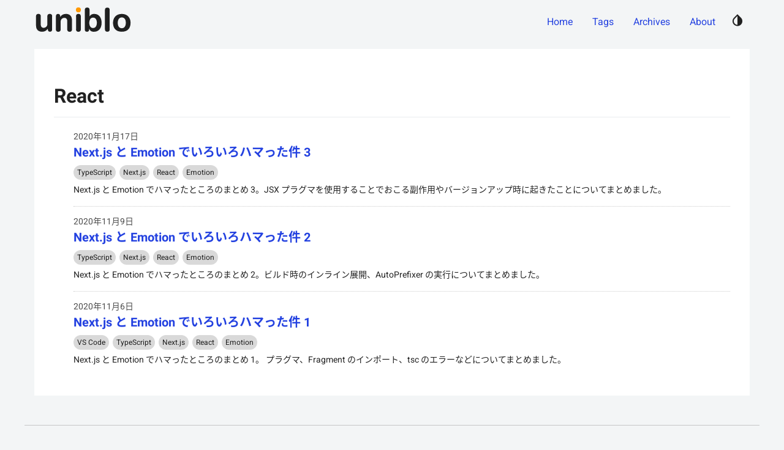

--- FILE ---
content_type: application/javascript
request_url: https://blog.unimoku.com/_next/static/2-0-1/_ssgManifest.js
body_size: 87
content:
self.__SSG_MANIFEST=new Set(["\u002Ftags","\u002Farchives","\u002F","\u002Fpage\u002F[page_number]","\u002Ftags\u002F[tag_name]","\u002F[post_name]"]);self.__SSG_MANIFEST_CB&&self.__SSG_MANIFEST_CB()

--- FILE ---
content_type: application/javascript
request_url: https://blog.unimoku.com/_next/static/chunks/pages/index-a9eb06aabb2b72aaae4f.js
body_size: 764
content:
(self.webpackChunk_N_E=self.webpackChunk_N_E||[]).push([[405],{2562:function(n,t,e){"use strict";e.r(t),e.d(t,{__N_SSG:function(){return a}});var u=e(7294),r=e(6674),i=e(3298),_=e(5944),a=!0;t.default=function(n){return(0,_.BX)(u.Fragment,{children:[(0,_.tZ)(r.Z,{title:"Home",description:"uniblo (\u30e6\u30cb\u30d6\u30ed) \u306f\u3001\u65e5\u3005\u306e\u958b\u767a\u3084\u30b3\u30fc\u30c7\u30a3\u30f3\u30b0\u3067\u6c17\u304c\u4ed8\u3044\u305f\u3068\u3053\u308d\u3084\u30cf\u30de\u3063\u305f\u30dd\u30a4\u30f3\u30c8\u306e\u5099\u5fd8\u9332\u3092\u66f8\u3044\u3066\u3044\u308b\u30d6\u30ed\u30b0\u3067\u3059\u3002"}),(0,_.tZ)(i.Z,{data:n.pagedMetaData,home:!0})]})}},5301:function(n,t,e){(window.__NEXT_P=window.__NEXT_P||[]).push(["/",function(){return e(2562)}])}},function(n){n.O(0,[671,450,298,774,888,179],(function(){return t=5301,n(n.s=t);var t}));var t=n.O();_N_E=t}]);

--- FILE ---
content_type: application/javascript
request_url: https://blog.unimoku.com/_next/static/chunks/pages/archives-f85c80488689703b046d.js
body_size: 985
content:
(self.webpackChunk_N_E=self.webpackChunk_N_E||[]).push([[623],{9741:function(n,t,e){"use strict";e.d(t,{Z:function(){return f}});var i=e(4942),r=e(917),a=e(107),d=e(7294),c=e(6549),o=e(9056),l=e(5492),u=e(1173),s=e(6717),m=e(5944),Z=function(n){var t=n.post,e=(0,r.iv)({time:{fontSize:".875rem",color:(0,u.E6)(70,1)},h2:{fontSize:"1.25rem",margin:0,padding:0,border:"none"},ul:{marginBottom:".5em"},p:{fontSize:".875rem"}},"","");return(0,m.BX)(d.Fragment,{children:[(0,m.tZ)(l.Z,{className:e,styles:(0,r.iv)({time:{color:(0,u.E6)(30,1)}},"","")}),(0,m.BX)("article",{css:e,children:[(0,m.tZ)(a.Z,{dateValue:t.date}),(0,m.tZ)("h2",{children:(0,m.tZ)(c.Z,{anchor:(0,o.Bz)(t.name),children:t.title})}),t.tags&&(0,m.tZ)("div",{children:(0,m.tZ)(s.Z,{list:t.tags,fontSize:".75rem"})}),(0,m.tZ)("p",{children:t.description})]})]})},f=function(n){var t,e=n.list,d=n.noHeading,c=(0,r.iv)({h2:{marginTop:"2em"},"> ul":(t={listStyle:"none",paddingLeft:0,"> li + li":{marginTop:0,paddingTop:".875rem",borderTop:"1px dotted ".concat((0,u.E6)(50,.4))}},(0,i.Z)(t,u.MQ.xs,{paddingLeft:"1em"}),(0,i.Z)(t,u.MQ.sm,{paddingLeft:"1.5em"}),(0,i.Z)(t,u.MQ.md,{paddingLeft:"2rem"}),t)},"","");return(0,m.BX)("section",{css:c,children:[!d&&(0,m.tZ)("h2",{children:(0,m.tZ)(a.Z,{dateValue:e[0].date,format:"yyyy\u5e74 MMM",plain:!0})}),(0,m.tZ)("ul",{children:e.map((function(n,t){return(0,m.tZ)("li",{children:(0,m.tZ)(Z,{post:n})},t)}))})]})}},2415:function(n,t,e){"use strict";e.r(t),e.d(t,{__N_SSG:function(){return s},default:function(){return m}});var i=e(7294),r=e(6674),a=e(4942),d=e(917),c=e(9741),o=e(1173),l=e(5944),u=function(n){var t=n.data,e=(0,d.iv)((0,a.Z)({padding:"1rem"},o.MQ.md,{padding:"2rem"}),"","");return(0,l.tZ)("main",{children:(0,l.BX)("section",{className:(0,o.V8)(1),css:e,children:[(0,l.tZ)("h1",{children:"\u30a2\u30fc\u30ab\u30a4\u30d6"}),t.map((function(n,t){return(0,l.tZ)(c.Z,{list:n},t)}))]})})},s=!0,m=function(n){return(0,l.BX)(i.Fragment,{children:[(0,l.tZ)(r.Z,{title:"\u30a2\u30fc\u30ab\u30a4\u30d6",description:"\u3053\u308c\u307e\u3067\u306e\u8a18\u4e8b\u3092\u6708\u3054\u3068\u306b\u307e\u3068\u3081\u3066\u3042\u308a\u307e\u3059\u3002"}),(0,l.tZ)(u,{data:n.allArchivesData})]})}},8396:function(n,t,e){(window.__NEXT_P=window.__NEXT_P||[]).push(["/archives",function(){return e(2415)}])}},function(n){n.O(0,[671,450,774,888,179],(function(){return t=8396,n(n.s=t);var t}));var t=n.O();_N_E=t}]);

--- FILE ---
content_type: application/javascript
request_url: https://blog.unimoku.com/_next/static/chunks/pages/tags-a36417c437391adf71d2.js
body_size: 933
content:
(self.webpackChunk_N_E=self.webpackChunk_N_E||[]).push([[165],{6674:function(t,n,e){"use strict";var o=e(9008),c=e(1163),i=e(5944);n.Z=function(t){var n=(0,c.useRouter)(),e="/"!==n.asPath;return(0,i.BX)(o.default,{children:[(0,i.tZ)("title",{children:"".concat(e?"".concat(t.title," - "):"").concat("uniblo")},"title"),(0,i.tZ)("meta",{name:"description",content:t.description},"description"),(0,i.tZ)("meta",{property:"og:locale",content:"ja_JP"},"og:locale"),(0,i.tZ)("meta",{property:"og:type",content:e?"website":"article"},"og:type"),(0,i.tZ)("meta",{property:"og:description",content:t.description},"og:description"),(0,i.tZ)("meta",{property:"og:title",content:"".concat("".concat(e?t.title:"uniblo"))},"og:title"),(0,i.tZ)("meta",{property:"og:url",content:"".concat("https","://").concat("blog.unimoku.com").concat(n.asPath)},"og:url"),(0,i.tZ)("meta",{property:"og:image",content:"".concat("https","://").concat("blog.unimoku.com","/assets/images/ogp/ogp.png")},"og:image"),(0,i.tZ)("meta",{property:"og:site_title",content:"".concat("uniblo")},"og:site_title"),(0,i.tZ)("meta",{name:"twitter:card",content:"summary"},"twitter:card"),(0,i.tZ)("meta",{name:"twitter:image",content:"".concat("https","://").concat("blog.unimoku.com","/assets/images/ogp/ogp.png")},"twitter:image"),t.children]})}},5518:function(t,n,e){"use strict";e.r(n),e.d(n,{__N_SSG:function(){return g},default:function(){return d}});var o=e(7294),c=e(6674),i=e(4942),r=e(917),a=e(6549),u=e(9056),l=e(5944),s=function(t){var n=t.list;return(0,l.tZ)("ul",{children:n.map((function(t){return(0,l.tZ)("li",{children:(0,l.BX)(a.Z,{anchor:(0,u.wm)(t.name),children:[t.name,t.count&&" (".concat(t.count,")")]})},t.name)}))})},p=e(1173),m=function(t){var n=t.list,e=(0,r.iv)((0,i.Z)({padding:"1rem"},p.MQ.md,{padding:"2rem"}),"","");return(0,l.tZ)("main",{children:(0,l.BX)("section",{className:(0,p.V8)(1),css:e,children:[(0,l.tZ)("h1",{children:"\u30bf\u30b0\u4e00\u89a7"}),(0,l.tZ)(s,{list:n})]})})},g=!0,d=function(t){return(0,l.BX)(o.Fragment,{children:[(0,l.tZ)(c.Z,{title:"\u30bf\u30b0\u4e00\u89a7",description:"\u8a18\u4e8b\u306b\u4ed8\u3051\u3089\u308c\u305f\u30bf\u30b0\u306e\u4e00\u89a7\u3067\u3059\u3002\u540c\u3058\u30bf\u30b0\u304c\u4ed8\u3051\u3089\u308c\u305f\u8a18\u4e8b\u3092\u4e00\u89a7\u3067\u304d\u308b\u30da\u30fc\u30b8\u306b\u30ea\u30f3\u30af\u3057\u3066\u3044\u307e\u3059\u3002"}),(0,l.tZ)(m,{list:t.allTags})]})}},4333:function(t,n,e){(window.__NEXT_P=window.__NEXT_P||[]).push(["/tags",function(){return e(5518)}])}},function(t){t.O(0,[774,888,179],(function(){return n=4333,t(t.s=n);var n}));var n=t.O();_N_E=n}]);

--- FILE ---
content_type: application/javascript
request_url: https://blog.unimoku.com/_next/static/chunks/pages/tags/%5Btag_name%5D-0abd564b1eeb9077d44a.js
body_size: 1007
content:
(self.webpackChunk_N_E=self.webpackChunk_N_E||[]).push([[364],{9741:function(t,n,e){"use strict";e.d(n,{Z:function(){return f}});var i=e(4942),r=e(917),a=e(107),c=e(7294),d=e(6549),o=e(9056),l=e(5492),s=e(1173),m=e(6717),u=e(5944),Z=function(t){var n=t.post,e=(0,r.iv)({time:{fontSize:".875rem",color:(0,s.E6)(70,1)},h2:{fontSize:"1.25rem",margin:0,padding:0,border:"none"},ul:{marginBottom:".5em"},p:{fontSize:".875rem"}},"","");return(0,u.BX)(c.Fragment,{children:[(0,u.tZ)(l.Z,{className:e,styles:(0,r.iv)({time:{color:(0,s.E6)(30,1)}},"","")}),(0,u.BX)("article",{css:e,children:[(0,u.tZ)(a.Z,{dateValue:n.date}),(0,u.tZ)("h2",{children:(0,u.tZ)(d.Z,{anchor:(0,o.Bz)(n.name),children:n.title})}),n.tags&&(0,u.tZ)("div",{children:(0,u.tZ)(m.Z,{list:n.tags,fontSize:".75rem"})}),(0,u.tZ)("p",{children:n.description})]})]})},f=function(t){var n,e=t.list,c=t.noHeading,d=(0,r.iv)({h2:{marginTop:"2em"},"> ul":(n={listStyle:"none",paddingLeft:0,"> li + li":{marginTop:0,paddingTop:".875rem",borderTop:"1px dotted ".concat((0,s.E6)(50,.4))}},(0,i.Z)(n,s.MQ.xs,{paddingLeft:"1em"}),(0,i.Z)(n,s.MQ.sm,{paddingLeft:"1.5em"}),(0,i.Z)(n,s.MQ.md,{paddingLeft:"2rem"}),n)},"","");return(0,u.BX)("section",{css:d,children:[!c&&(0,u.tZ)("h2",{children:(0,u.tZ)(a.Z,{dateValue:e[0].date,format:"yyyy\u5e74 MMM",plain:!0})}),(0,u.tZ)("ul",{children:e.map((function(t,n){return(0,u.tZ)("li",{children:(0,u.tZ)(Z,{post:t})},n)}))})]})}},8380:function(t,n,e){"use strict";e.r(n),e.d(n,{__N_SSG:function(){return m},default:function(){return u}});var i=e(7294),r=e(6674),a=e(4942),c=e(917),d=e(9741),o=e(1173),l=e(5944),s=function(t){var n=t.tagName,e=t.list,i=(0,c.iv)((0,a.Z)({padding:"1rem"},o.MQ.md,{padding:"2rem"}),"","");return(0,l.tZ)("main",{children:(0,l.BX)("section",{className:(0,o.V8)(1),css:i,children:[(0,l.tZ)("h1",{children:n}),(0,l.tZ)(d.Z,{list:e,noHeading:!0})]})})},m=!0,u=function(t){var n=t.tagPostsMetaData;return(0,l.BX)(i.Fragment,{children:[(0,l.tZ)(r.Z,{title:"".concat(n.tagName),description:"".concat(n.tagName," \u30bf\u30b0\u304c\u4ed8\u3051\u3089\u308c\u305f\u8a18\u4e8b\u306e\u30ea\u30b9\u30c8\u3067\u3059\u3002")}),(0,l.tZ)(s,{list:n.list,tagName:n.tagName})]})}},4658:function(t,n,e){(window.__NEXT_P=window.__NEXT_P||[]).push(["/tags/[tag_name]",function(){return e(8380)}])}},function(t){t.O(0,[671,450,774,888,179],(function(){return n=4658,t(t.s=n);var n}));var n=t.O();_N_E=n}]);

--- FILE ---
content_type: application/javascript
request_url: https://blog.unimoku.com/_next/static/2-0-1/_buildManifest.js
body_size: 412
content:
self.__BUILD_MANIFEST=function(a,s,e){return{__rewrites:{beforeFiles:[],afterFiles:[],fallback:[]},"/":[a,s,e,"static/chunks/pages/index-a9eb06aabb2b72aaae4f.js"],"/404":["static/chunks/pages/404-64dd9d3cbabd69a17587.js"],"/_error":["static/chunks/pages/_error-737a04e9a0da63c9d162.js"],"/archives":[a,s,"static/chunks/pages/archives-f85c80488689703b046d.js"],"/contact":["static/chunks/pages/contact-ee3706f35b387f887395.js"],"/page/[page_number]":[a,s,e,"static/chunks/pages/page/[page_number]-2d2f2b482232050b74d8.js"],"/tags":["static/chunks/pages/tags-a36417c437391adf71d2.js"],"/tags/[tag_name]":[a,s,"static/chunks/pages/tags/[tag_name]-0abd564b1eeb9077d44a.js"],"/[post_name]":[a,s,"static/chunks/pages/[post_name]-a433b1255638a9877929.js"],sortedPages:["/","/404","/_app","/_error","/archives","/contact","/page/[page_number]","/tags","/tags/[tag_name]","/[post_name]"]}}("static/chunks/671-f21624accd92386a63fc.js","static/chunks/450-ae7bbadbee6168c71342.js","static/chunks/298-41d83b7570d13a53ff16.js"),self.__BUILD_MANIFEST_CB&&self.__BUILD_MANIFEST_CB();

--- FILE ---
content_type: application/javascript
request_url: https://blog.unimoku.com/_next/static/chunks/pages/_app-93da33f5404b3a9906bd.js
body_size: 19882
content:
(self.webpackChunk_N_E=self.webpackChunk_N_E||[]).push([[888],{6937:function(e,t,r){"use strict";r.d(t,{Z:function(){return te}});var n=r(1526),o=Math.abs,i=String.fromCharCode;function a(e){return e.trim()}function c(e,t,r){return e.replace(t,r)}function s(e,t){return e.indexOf(t)}function l(e,t){return 0|e.charCodeAt(t)}function u(e,t,r){return e.slice(t,r)}function f(e){return e.length}function d(e){return e.length}function p(e,t){return t.push(e),e}var h=1,m=1,g=0,b=0,v=0,y="";function x(e,t,r,n,o,i,a){return{value:e,root:t,parent:r,type:n,props:o,children:i,line:h,column:m,length:a,return:""}}function w(e,t,r){return x(e,t.root,t.parent,r,t.props,t.children,0)}function k(){return v=b>0?l(y,--b):0,m--,10===v&&(m=1,h--),v}function C(){return v=b<g?l(y,b++):0,m++,10===v&&(m=1,h++),v}function S(){return l(y,b)}function Z(){return b}function E(e,t){return u(y,e,t)}function T(e){switch(e){case 0:case 9:case 10:case 13:case 32:return 5;case 33:case 43:case 44:case 47:case 62:case 64:case 126:case 59:case 123:case 125:return 4;case 58:return 3;case 34:case 39:case 40:case 91:return 2;case 41:case 93:return 1}return 0}function $(e){return h=m=1,g=f(y=e),b=0,[]}function M(e){return y="",e}function z(e){return a(E(b-1,A(91===e?e+2:40===e?e+1:e)))}function O(e){for(;(v=S())&&v<33;)C();return T(e)>2||T(v)>3?"":" "}function L(e,t){for(;--t&&C()&&!(v<48||v>102||v>57&&v<65||v>70&&v<97););return E(e,Z()+(t<6&&32==S()&&32==C()))}function A(e){for(;C();)switch(v){case e:return b;case 34:case 39:return A(34===e||39===e?e:v);case 40:41===e&&A(e);break;case 92:C()}return b}function _(e,t){for(;C()&&e+v!==57&&(e+v!==84||47!==S()););return"/*"+E(t,b-1)+"*"+i(47===e?e:C())}function P(e){for(;!T(S());)C();return E(e,b)}var B="-ms-",W="-moz-",N="-webkit-",j="comm",q="rule",R="decl";function I(e,t){for(var r="",n=d(e),o=0;o<n;o++)r+=t(e[o],o,e,t)||"";return r}function F(e,t,r,n){switch(e.type){case"@import":case R:return e.return=e.return||e.value;case j:return"";case q:e.value=e.props.join(",")}return f(r=I(e.children,n))?e.return=e.value+"{"+r+"}":""}function H(e,t){switch(function(e,t){return(((t<<2^l(e,0))<<2^l(e,1))<<2^l(e,2))<<2^l(e,3)}(e,t)){case 5103:return N+"print-"+e+e;case 5737:case 4201:case 3177:case 3433:case 1641:case 4457:case 2921:case 5572:case 6356:case 5844:case 3191:case 6645:case 3005:case 6391:case 5879:case 5623:case 6135:case 4599:case 4855:case 4215:case 6389:case 5109:case 5365:case 5621:case 3829:return N+e+e;case 5349:case 4246:case 4810:case 6968:case 2756:return N+e+W+e+B+e+e;case 6828:case 4268:return N+e+B+e+e;case 6165:return N+e+B+"flex-"+e+e;case 5187:return N+e+c(e,/(\w+).+(:[^]+)/,"-webkit-box-$1$2-ms-flex-$1$2")+e;case 5443:return N+e+B+"flex-item-"+c(e,/flex-|-self/,"")+e;case 4675:return N+e+B+"flex-line-pack"+c(e,/align-content|flex-|-self/,"")+e;case 5548:return N+e+B+c(e,"shrink","negative")+e;case 5292:return N+e+B+c(e,"basis","preferred-size")+e;case 6060:return N+"box-"+c(e,"-grow","")+N+e+B+c(e,"grow","positive")+e;case 4554:return N+c(e,/([^-])(transform)/g,"$1-webkit-$2")+e;case 6187:return c(c(c(e,/(zoom-|grab)/,N+"$1"),/(image-set)/,N+"$1"),e,"")+e;case 5495:case 3959:return c(e,/(image-set\([^]*)/,N+"$1$`$1");case 4968:return c(c(e,/(.+:)(flex-)?(.*)/,"-webkit-box-pack:$3-ms-flex-pack:$3"),/s.+-b[^;]+/,"justify")+N+e+e;case 4095:case 3583:case 4068:case 2532:return c(e,/(.+)-inline(.+)/,N+"$1$2")+e;case 8116:case 7059:case 5753:case 5535:case 5445:case 5701:case 4933:case 4677:case 5533:case 5789:case 5021:case 4765:if(f(e)-1-t>6)switch(l(e,t+1)){case 109:if(45!==l(e,t+4))break;case 102:return c(e,/(.+:)(.+)-([^]+)/,"$1-webkit-$2-$3$1"+W+(108==l(e,t+3)?"$3":"$2-$3"))+e;case 115:return~s(e,"stretch")?H(c(e,"stretch","fill-available"),t)+e:e}break;case 4949:if(115!==l(e,t+1))break;case 6444:switch(l(e,f(e)-3-(~s(e,"!important")&&10))){case 107:return c(e,":",":"+N)+e;case 101:return c(e,/(.+:)([^;!]+)(;|!.+)?/,"$1"+N+(45===l(e,14)?"inline-":"")+"box$3$1"+N+"$2$3$1"+B+"$2box$3")+e}break;case 5936:switch(l(e,t+11)){case 114:return N+e+B+c(e,/[svh]\w+-[tblr]{2}/,"tb")+e;case 108:return N+e+B+c(e,/[svh]\w+-[tblr]{2}/,"tb-rl")+e;case 45:return N+e+B+c(e,/[svh]\w+-[tblr]{2}/,"lr")+e}return N+e+B+e+e}return e}function D(e){return M(X("",null,null,null,[""],e=$(e),0,[0],e))}function X(e,t,r,n,o,a,s,l,u){for(var d=0,h=0,m=s,g=0,b=0,v=0,y=1,x=1,w=1,E=0,T="",$=o,M=a,A=n,B=T;x;)switch(v=E,E=C()){case 34:case 39:case 91:case 40:B+=z(E);break;case 9:case 10:case 13:case 32:B+=O(v);break;case 92:B+=L(Z()-1,7);continue;case 47:switch(S()){case 42:case 47:p(U(_(C(),Z()),t,r),u);break;default:B+="/"}break;case 123*y:l[d++]=f(B)*w;case 125*y:case 59:case 0:switch(E){case 0:case 125:x=0;case 59+h:b>0&&f(B)-m&&p(b>32?G(B+";",n,r,m-1):G(c(B," ","")+";",n,r,m-2),u);break;case 59:B+=";";default:if(p(A=Q(B,t,r,d,h,o,l,T,$=[],M=[],m),a),123===E)if(0===h)X(B,t,A,A,$,a,m,l,M);else switch(g){case 100:case 109:case 115:X(e,A,A,n&&p(Q(e,A,A,0,0,o,l,T,o,$=[],m),M),o,M,m,l,n?$:M);break;default:X(B,A,A,A,[""],M,m,l,M)}}d=h=b=0,y=w=1,T=B="",m=s;break;case 58:m=1+f(B),b=v;default:if(y<1)if(123==E)--y;else if(125==E&&0==y++&&125==k())continue;switch(B+=i(E),E*y){case 38:w=h>0?1:(B+="\f",-1);break;case 44:l[d++]=(f(B)-1)*w,w=1;break;case 64:45===S()&&(B+=z(C())),g=S(),h=f(T=B+=P(Z())),E++;break;case 45:45===v&&2==f(B)&&(y=0)}}return a}function Q(e,t,r,n,i,s,l,f,p,h,m){for(var g=i-1,b=0===i?s:[""],v=d(b),y=0,w=0,k=0;y<n;++y)for(var C=0,S=u(e,g+1,g=o(w=l[y])),Z=e;C<v;++C)(Z=a(w>0?b[C]+" "+S:c(S,/&\f/g,b[C])))&&(p[k++]=Z);return x(e,t,r,0===i?q:f,p,h,m)}function U(e,t,r){return x(e,t,r,j,i(v),u(e,2,-2),0)}function G(e,t,r,n){return x(e,t,r,R,u(e,0,n),u(e,n+1,-1),n)}var V=function(e,t){return M(function(e,t){var r=-1,n=44;do{switch(T(n)){case 0:38===n&&12===S()&&(t[r]=1),e[r]+=P(b-1);break;case 2:e[r]+=z(n);break;case 4:if(44===n){e[++r]=58===S()?"&\f":"",t[r]=e[r].length;break}default:e[r]+=i(n)}}while(n=C());return e}($(e),t))},K=new WeakMap,Y=function(e){if("rule"===e.type&&e.parent&&e.length){for(var t=e.value,r=e.parent,n=e.column===r.column&&e.line===r.line;"rule"!==r.type;)if(!(r=r.parent))return;if((1!==e.props.length||58===t.charCodeAt(0)||K.get(r))&&!n){K.set(e,!0);for(var o=[],i=V(t,o),a=r.props,c=0,s=0;c<i.length;c++)for(var l=0;l<a.length;l++,s++)e.props[s]=o[c]?i[c].replace(/&\f/g,a[l]):a[l]+" "+i[c]}}},J=function(e){if("decl"===e.type){var t=e.value;108===t.charCodeAt(0)&&98===t.charCodeAt(2)&&(e.return="",e.value="")}},ee=[function(e,t,r,n){if(!e.return)switch(e.type){case R:e.return=H(e.value,e.length);break;case"@keyframes":return I([w(c(e.value,"@","@"+N),e,"")],n);case q:if(e.length)return function(e,t){return e.map(t).join("")}(e.props,(function(t){switch(function(e,t){return(e=t.exec(e))?e[0]:e}(t,/(::plac\w+|:read-\w+)/)){case":read-only":case":read-write":return I([w(c(t,/:(read-\w+)/,":-moz-$1"),e,"")],n);case"::placeholder":return I([w(c(t,/:(plac\w+)/,":-webkit-input-$1"),e,""),w(c(t,/:(plac\w+)/,":-moz-$1"),e,""),w(c(t,/:(plac\w+)/,B+"input-$1"),e,"")],n)}return""}))}}],te=function(e){var t=e.key;if("css"===t){var r=document.querySelectorAll("style[data-emotion]:not([data-s])");Array.prototype.forEach.call(r,(function(e){-1!==e.getAttribute("data-emotion").indexOf(" ")&&(document.head.appendChild(e),e.setAttribute("data-s",""))}))}var o=e.stylisPlugins||ee;var i,a,c={},s=[];i=e.container||document.head,Array.prototype.forEach.call(document.querySelectorAll('style[data-emotion^="'+t+' "]'),(function(e){for(var t=e.getAttribute("data-emotion").split(" "),r=1;r<t.length;r++)c[t[r]]=!0;s.push(e)}));var l,u,f=[F,(u=function(e){l.insert(e)},function(e){e.root||(e=e.return)&&u(e)})],p=function(e){var t=d(e);return function(r,n,o,i){for(var a="",c=0;c<t;c++)a+=e[c](r,n,o,i)||"";return a}}([Y,J].concat(o,f));a=function(e,t,r,n){l=r,I(D(e?e+"{"+t.styles+"}":t.styles),p),n&&(h.inserted[t.name]=!0)};var h={key:t,sheet:new n.m({key:t,container:i,nonce:e.nonce,speedy:e.speedy,prepend:e.prepend}),nonce:e.nonce,inserted:c,registered:{},insert:a};return h.sheet.hydrate(s),h}},4759:function(e,t,r){"use strict";r.d(t,{E:function(){return p},T:function(){return u},c:function(){return d},h:function(){return c},w:function(){return l}});var n=r(7294),o=r(6937),i=r(444),a=r(9984),c=Object.prototype.hasOwnProperty,s=(0,n.createContext)("undefined"!==typeof HTMLElement?(0,o.Z)({key:"css"}):null);s.Provider;var l=function(e){return(0,n.forwardRef)((function(t,r){var o=(0,n.useContext)(s);return e(t,o,r)}))},u=(0,n.createContext)({});var f="__EMOTION_TYPE_PLEASE_DO_NOT_USE__",d=function(e,t){var r={};for(var n in t)c.call(t,n)&&(r[n]=t[n]);return r[f]=e,r},p=l((function(e,t,r){var o=e.css;"string"===typeof o&&void 0!==t.registered[o]&&(o=t.registered[o]);var s=e[f],l=[o],d="";"string"===typeof e.className?d=(0,i.f)(t.registered,l,e.className):null!=e.className&&(d=e.className+" ");var p=(0,a.O)(l,void 0,(0,n.useContext)(u));(0,i.M)(t,p,"string"===typeof s);d+=t.key+"-"+p.name;var h={};for(var m in e)c.call(e,m)&&"css"!==m&&m!==f&&(h[m]=e[m]);return h.ref=r,h.className=d,(0,n.createElement)(s,h)}))},917:function(e,t,r){"use strict";r.d(t,{xB:function(){return s},iv:function(){return l}});var n=r(7294),o=(r(6937),r(4759)),i=(r(8679),r(444)),a=r(9984),c=r(1526),s=(0,o.w)((function(e,t){var r=e.styles,s=(0,a.O)([r],void 0,(0,n.useContext)(o.T)),l=(0,n.useRef)();return(0,n.useLayoutEffect)((function(){var e=t.key+"-global",r=new c.m({key:e,nonce:t.sheet.nonce,container:t.sheet.container,speedy:t.sheet.isSpeedy}),n=!1,o=document.querySelector('style[data-emotion="'+e+" "+s.name+'"]');return t.sheet.tags.length&&(r.before=t.sheet.tags[0]),null!==o&&(n=!0,o.setAttribute("data-emotion",e),r.hydrate([o])),l.current=[r,n],function(){r.flush()}}),[t]),(0,n.useLayoutEffect)((function(){var e=l.current,r=e[0];if(e[1])e[1]=!1;else{if(void 0!==s.next&&(0,i.M)(t,s.next,!0),r.tags.length){var n=r.tags[r.tags.length-1].nextElementSibling;r.before=n,r.flush()}t.insert("",s,r,!1)}}),[t,s.name]),null}));function l(){for(var e=arguments.length,t=new Array(e),r=0;r<e;r++)t[r]=arguments[r];return(0,a.O)(t)}},5944:function(e,t,r){"use strict";r.d(t,{tZ:function(){return i},BX:function(){return a}});r(7294),r(6937);var n=r(4759),o=(r(8679),r(9984),r(5893));o.Fragment;function i(e,t,r){return n.h.call(t,"css")?(0,o.jsx)(n.E,(0,n.c)(e,t),r):(0,o.jsx)(e,t,r)}function a(e,t,r){return n.h.call(t,"css")?(0,o.jsxs)(n.E,(0,n.c)(e,t),r):(0,o.jsxs)(e,t,r)}},9984:function(e,t,r){"use strict";r.d(t,{O:function(){return h}});var n=function(e){for(var t,r=0,n=0,o=e.length;o>=4;++n,o-=4)t=1540483477*(65535&(t=255&e.charCodeAt(n)|(255&e.charCodeAt(++n))<<8|(255&e.charCodeAt(++n))<<16|(255&e.charCodeAt(++n))<<24))+(59797*(t>>>16)<<16),r=1540483477*(65535&(t^=t>>>24))+(59797*(t>>>16)<<16)^1540483477*(65535&r)+(59797*(r>>>16)<<16);switch(o){case 3:r^=(255&e.charCodeAt(n+2))<<16;case 2:r^=(255&e.charCodeAt(n+1))<<8;case 1:r=1540483477*(65535&(r^=255&e.charCodeAt(n)))+(59797*(r>>>16)<<16)}return(((r=1540483477*(65535&(r^=r>>>13))+(59797*(r>>>16)<<16))^r>>>15)>>>0).toString(36)},o={animationIterationCount:1,borderImageOutset:1,borderImageSlice:1,borderImageWidth:1,boxFlex:1,boxFlexGroup:1,boxOrdinalGroup:1,columnCount:1,columns:1,flex:1,flexGrow:1,flexPositive:1,flexShrink:1,flexNegative:1,flexOrder:1,gridRow:1,gridRowEnd:1,gridRowSpan:1,gridRowStart:1,gridColumn:1,gridColumnEnd:1,gridColumnSpan:1,gridColumnStart:1,msGridRow:1,msGridRowSpan:1,msGridColumn:1,msGridColumnSpan:1,fontWeight:1,lineHeight:1,opacity:1,order:1,orphans:1,tabSize:1,widows:1,zIndex:1,zoom:1,WebkitLineClamp:1,fillOpacity:1,floodOpacity:1,stopOpacity:1,strokeDasharray:1,strokeDashoffset:1,strokeMiterlimit:1,strokeOpacity:1,strokeWidth:1};var i=/[A-Z]|^ms/g,a=/_EMO_([^_]+?)_([^]*?)_EMO_/g,c=function(e){return 45===e.charCodeAt(1)},s=function(e){return null!=e&&"boolean"!==typeof e},l=function(e){var t=Object.create(null);return function(r){return void 0===t[r]&&(t[r]=e(r)),t[r]}}((function(e){return c(e)?e:e.replace(i,"-$&").toLowerCase()})),u=function(e,t){switch(e){case"animation":case"animationName":if("string"===typeof t)return t.replace(a,(function(e,t,r){return d={name:t,styles:r,next:d},t}))}return 1===o[e]||c(e)||"number"!==typeof t||0===t?t:t+"px"};function f(e,t,r){if(null==r)return"";if(void 0!==r.__emotion_styles)return r;switch(typeof r){case"boolean":return"";case"object":if(1===r.anim)return d={name:r.name,styles:r.styles,next:d},r.name;if(void 0!==r.styles){var n=r.next;if(void 0!==n)for(;void 0!==n;)d={name:n.name,styles:n.styles,next:d},n=n.next;return r.styles+";"}return function(e,t,r){var n="";if(Array.isArray(r))for(var o=0;o<r.length;o++)n+=f(e,t,r[o])+";";else for(var i in r){var a=r[i];if("object"!==typeof a)null!=t&&void 0!==t[a]?n+=i+"{"+t[a]+"}":s(a)&&(n+=l(i)+":"+u(i,a)+";");else if(!Array.isArray(a)||"string"!==typeof a[0]||null!=t&&void 0!==t[a[0]]){var c=f(e,t,a);switch(i){case"animation":case"animationName":n+=l(i)+":"+c+";";break;default:n+=i+"{"+c+"}"}}else for(var d=0;d<a.length;d++)s(a[d])&&(n+=l(i)+":"+u(i,a[d])+";")}return n}(e,t,r);case"function":if(void 0!==e){var o=d,i=r(e);return d=o,f(e,t,i)}break;case"string":}if(null==t)return r;var a=t[r];return void 0!==a?a:r}var d,p=/label:\s*([^\s;\n{]+)\s*(;|$)/g;var h=function(e,t,r){if(1===e.length&&"object"===typeof e[0]&&null!==e[0]&&void 0!==e[0].styles)return e[0];var o=!0,i="";d=void 0;var a=e[0];null==a||void 0===a.raw?(o=!1,i+=f(r,t,a)):i+=a[0];for(var c=1;c<e.length;c++)i+=f(r,t,e[c]),o&&(i+=a[c]);p.lastIndex=0;for(var s,l="";null!==(s=p.exec(i));)l+="-"+s[1];return{name:n(i)+l,styles:i,next:d}}},1526:function(e,t,r){"use strict";r.d(t,{m:function(){return n}});var n=function(){function e(e){var t=this;this._insertTag=function(e){var r;r=0===t.tags.length?t.prepend?t.container.firstChild:t.before:t.tags[t.tags.length-1].nextSibling,t.container.insertBefore(e,r),t.tags.push(e)},this.isSpeedy=void 0===e.speedy||e.speedy,this.tags=[],this.ctr=0,this.nonce=e.nonce,this.key=e.key,this.container=e.container,this.prepend=e.prepend,this.before=null}var t=e.prototype;return t.hydrate=function(e){e.forEach(this._insertTag)},t.insert=function(e){this.ctr%(this.isSpeedy?65e3:1)===0&&this._insertTag(function(e){var t=document.createElement("style");return t.setAttribute("data-emotion",e.key),void 0!==e.nonce&&t.setAttribute("nonce",e.nonce),t.appendChild(document.createTextNode("")),t.setAttribute("data-s",""),t}(this));var t=this.tags[this.tags.length-1];if(this.isSpeedy){var r=function(e){if(e.sheet)return e.sheet;for(var t=0;t<document.styleSheets.length;t++)if(document.styleSheets[t].ownerNode===e)return document.styleSheets[t]}(t);try{r.insertRule(e,r.cssRules.length)}catch(n){0}}else t.appendChild(document.createTextNode(e));this.ctr++},t.flush=function(){this.tags.forEach((function(e){return e.parentNode.removeChild(e)})),this.tags=[],this.ctr=0},e}()},444:function(e,t,r){"use strict";r.d(t,{f:function(){return n},M:function(){return o}});function n(e,t,r){var n="";return r.split(" ").forEach((function(r){void 0!==e[r]?t.push(e[r]+";"):n+=r+" "})),n}var o=function(e,t,r){var n=e.key+"-"+t.name;if(!1===r&&void 0===e.registered[n]&&(e.registered[n]=t.styles),void 0===e.inserted[t.name]){var o=t;do{e.insert(t===o?"."+n:"",o,e.sheet,!0);o=o.next}while(void 0!==o)}}},8679:function(e,t,r){"use strict";var n=r(9864),o={childContextTypes:!0,contextType:!0,contextTypes:!0,defaultProps:!0,displayName:!0,getDefaultProps:!0,getDerivedStateFromError:!0,getDerivedStateFromProps:!0,mixins:!0,propTypes:!0,type:!0},i={name:!0,length:!0,prototype:!0,caller:!0,callee:!0,arguments:!0,arity:!0},a={$$typeof:!0,compare:!0,defaultProps:!0,displayName:!0,propTypes:!0,type:!0},c={};function s(e){return n.isMemo(e)?a:c[e.$$typeof]||o}c[n.ForwardRef]={$$typeof:!0,render:!0,defaultProps:!0,displayName:!0,propTypes:!0},c[n.Memo]=a;var l=Object.defineProperty,u=Object.getOwnPropertyNames,f=Object.getOwnPropertySymbols,d=Object.getOwnPropertyDescriptor,p=Object.getPrototypeOf,h=Object.prototype;e.exports=function e(t,r,n){if("string"!==typeof r){if(h){var o=p(r);o&&o!==h&&e(t,o,n)}var a=u(r);f&&(a=a.concat(f(r)));for(var c=s(t),m=s(r),g=0;g<a.length;++g){var b=a[g];if(!i[b]&&(!n||!n[b])&&(!m||!m[b])&&(!c||!c[b])){var v=d(r,b);try{l(t,b,v)}catch(y){}}}}return t}},6549:function(e,t,r){"use strict";var n=r(1664),o=r(7294),i=r(9056),a=r(5944);t.Z=function(e){var t=e.styles,r=e.className,c=e.anchor,s=e.children;return(0,a.tZ)(o.Fragment,{children:t?c.href&&((0,i.Bm)(c.as?c.as:c.href)?(0,a.tZ)("a",{href:"string"===typeof c.href?c.href:c.href.href,title:c.title?"".concat(c.title):void 0,"aria-label":c.label?"".concat(c.label):void 0,target:"_blank",rel:"noopener noreferrer",css:t,className:r,children:s}):(0,a.tZ)(n.default,{href:c.href,as:c.as,passHref:!0,children:(0,a.tZ)("a",{css:t,title:c.title?"".concat(c.title):void 0,"aria-label":c.label?"".concat(c.label):void 0,className:r,children:s})})):c.href&&((0,i.Bm)(c.as?c.as:c.href)?(0,a.tZ)("a",{href:"string"===typeof c.href?c.href:c.href.href,title:c.title?"".concat(c.title):void 0,"aria-label":c.label?"".concat(c.label):void 0,target:"_blank",rel:"noopener noreferrer",className:r,children:s}):(0,a.tZ)(n.default,{href:c.href,as:c.as,passHref:!0,children:(0,a.tZ)("a",{title:c.title?"".concat(c.title):void 0,"aria-label":c.label?"".concat(c.label):void 0,className:r,children:s})}))})}},3706:function(e,t,r){"use strict";var n=r(917),o=r(5944);t.Z=function(e){var t=(0,n.iv)([{backgroundRepeat:"no-repeat",display:"inline-block",fill:"currentColor",height:"24px",width:"24px",fontFamily:"Material Icons",fontWeight:"normal",fontStyle:"normal",fontSize:"24px",lineHeight:1,letterSpacing:"normal",textTransform:"none",whiteSpace:"nowrap",direction:"ltr",userSelect:"none",fontFeatureSettings:"liga",WebkitFontSmoothing:"antialiased"},e.styles],"","");return(0,o.tZ)("i",{role:"img","aria-hidden":!0,css:t,children:e.children})}},2029:function(e,t,r){"use strict";var n=r(917),o=r(7294),i=r(6549),a=r(3706),c=r(1173),s=r(5944);t.Z=function(e){var t=(0,n.iv)({color:(0,c.Lq)(e.disabled?"disabled":e.color),backgroundColor:"transparent",fontSize:"1rem",boxSizing:"border-box",position:"relative",userSelect:"none",cursor:e.disabled?"default":"pointer",outline:"none",border:"none",display:"inline-block",whiteSpace:"nowrap",textDecoration:"none",verticalAlign:"baseline",textAlign:"center",margin:0,minWidth:0,lineHeight:"40px",padding:0,borderRadius:"50%",overflow:"visible",width:"40px",height:"40px",flexShrink:0,i:{verticalAlign:"middle",lineHeight:"24px"},":hover":{textDecoration:"none"},":active:not([disabled])":{backgroundColor:(0,c.xw)(e.color)}},e.styles,"","");return(0,s.tZ)(o.Fragment,{children:e.anchor?(0,s.tZ)(i.Z,{styles:t,anchor:e.anchor,children:(0,s.tZ)(a.Z,{children:e.children})}):(0,s.tZ)("button",{css:t,onClick:e.onClick,disabled:e.disabled,"aria-haspopup":e.hasPopup,"aria-label":e.label,title:e.title,children:(0,s.tZ)(a.Z,{children:e.children})})})}},9056:function(e,t,r){"use strict";r.d(t,{Bm:function(){return o},rT:function(){return i},WQ:function(){return a},Bz:function(){return c},wm:function(){return s}});var n=r(4155);function o(e){var t="string"!==typeof e?(null===e||void 0===e?void 0:e.href)||"":e;return!t.match(new RegExp("^".concat(n.env.NEXT_PUBLIC_HOST,"/")))&&!t.match(/^http:\/\/localhost/)&&!!t.match(/^https?:\/\//)}function i(e){e.target="_blank",e.rel="noopener noreferrer"}function a(e){return e?e.match(/^\/(about|privacy|contact|tags|archives|)$/)?[e]:e.match(/^\/(tags|archives)\//)?[e.replace(/^\/(tags|archive)\/(.+)/,"/$1/[$2]"),e]:e.match(/^\/.+$/)?[e.replace(/^\/(.+)/,"/[$1]"),e]:[e]:["404"]}function c(e,t){return e?{href:"/[post_name]",as:"/".concat(e),title:null===t||void 0===t?void 0:t.title,label:null===t||void 0===t?void 0:t.label}:{href:"/"}}function s(e){return e?{href:"/tags/[tag_name]",as:"/tags/".concat((t=e,"".concat(t).trim().toLowerCase().replace(/[\u2000-\u206F\u2E00-\u2E7F\\'!"#$%&()*+,./:;<=>?@[\]^`{|}~\u2019]/g,"").replace(/\s/g,"-")))}:{href:"/"};var t}},2167:function(e,t,r){"use strict";var n=r(3038);t.default=void 0;var o,i=(o=r(7294))&&o.__esModule?o:{default:o},a=r(1063),c=r(4651),s=r(7426);var l={};function u(e,t,r,n){if(e&&a.isLocalURL(t)){e.prefetch(t,r,n).catch((function(e){0}));var o=n&&"undefined"!==typeof n.locale?n.locale:e&&e.locale;l[t+"%"+r+(o?"%"+o:"")]=!0}}var f=function(e){var t,r=!1!==e.prefetch,o=c.useRouter(),f=i.default.useMemo((function(){var t=a.resolveHref(o,e.href,!0),r=n(t,2),i=r[0],c=r[1];return{href:i,as:e.as?a.resolveHref(o,e.as):c||i}}),[o,e.href,e.as]),d=f.href,p=f.as,h=e.children,m=e.replace,g=e.shallow,b=e.scroll,v=e.locale;"string"===typeof h&&(h=i.default.createElement("a",null,h));var y=(t=i.default.Children.only(h))&&"object"===typeof t&&t.ref,x=s.useIntersection({rootMargin:"200px"}),w=n(x,2),k=w[0],C=w[1],S=i.default.useCallback((function(e){k(e),y&&("function"===typeof y?y(e):"object"===typeof y&&(y.current=e))}),[y,k]);i.default.useEffect((function(){var e=C&&r&&a.isLocalURL(d),t="undefined"!==typeof v?v:o&&o.locale,n=l[d+"%"+p+(t?"%"+t:"")];e&&!n&&u(o,d,p,{locale:t})}),[p,d,C,v,r,o]);var Z={ref:S,onClick:function(e){t.props&&"function"===typeof t.props.onClick&&t.props.onClick(e),e.defaultPrevented||function(e,t,r,n,o,i,c,s){("A"!==e.currentTarget.nodeName||!function(e){var t=e.currentTarget.target;return t&&"_self"!==t||e.metaKey||e.ctrlKey||e.shiftKey||e.altKey||e.nativeEvent&&2===e.nativeEvent.which}(e)&&a.isLocalURL(r))&&(e.preventDefault(),null==c&&n.indexOf("#")>=0&&(c=!1),t[o?"replace":"push"](r,n,{shallow:i,locale:s,scroll:c}))}(e,o,d,p,m,g,b,v)},onMouseEnter:function(e){a.isLocalURL(d)&&(t.props&&"function"===typeof t.props.onMouseEnter&&t.props.onMouseEnter(e),u(o,d,p,{priority:!0}))}};if(e.passHref||"a"===t.type&&!("href"in t.props)){var E="undefined"!==typeof v?v:o&&o.locale,T=o&&o.isLocaleDomain&&a.getDomainLocale(p,E,o&&o.locales,o&&o.domainLocales);Z.href=T||a.addBasePath(a.addLocale(p,E,o&&o.defaultLocale))}return i.default.cloneElement(t,Z)};t.default=f},7426:function(e,t,r){"use strict";var n=r(3038);Object.defineProperty(t,"__esModule",{value:!0}),t.useIntersection=function(e){var t=e.rootMargin,r=e.disabled||!a,s=o.useRef(),l=o.useState(!1),u=n(l,2),f=u[0],d=u[1],p=o.useCallback((function(e){s.current&&(s.current(),s.current=void 0),r||f||e&&e.tagName&&(s.current=function(e,t,r){var n=function(e){var t=e.rootMargin||"",r=c.get(t);if(r)return r;var n=new Map,o=new IntersectionObserver((function(e){e.forEach((function(e){var t=n.get(e.target),r=e.isIntersecting||e.intersectionRatio>0;t&&r&&t(r)}))}),e);return c.set(t,r={id:t,observer:o,elements:n}),r}(r),o=n.id,i=n.observer,a=n.elements;return a.set(e,t),i.observe(e),function(){a.delete(e),i.unobserve(e),0===a.size&&(i.disconnect(),c.delete(o))}}(e,(function(e){return e&&d(e)}),{rootMargin:t}))}),[r,t,f]);return o.useEffect((function(){if(!a&&!f){var e=i.requestIdleCallback((function(){return d(!0)}));return function(){return i.cancelIdleCallback(e)}}}),[f]),[p,f]};var o=r(7294),i=r(3447),a="undefined"!==typeof IntersectionObserver;var c=new Map},9065:function(e,t,r){"use strict";r.r(t),r.d(t,{default:function(){return L}});var n=r(4942),o=r(9008),i=r(1163),a=r(7294),c=r(917),s=r(4865),l=r.n(s),u=r(1173),f=r(5944),d=function(){var e={startPosition:.1,stopDelayMs:200,height:2,color:(0,u.Lq)("primary"),options:{showSpinner:!1}};return(0,a.useEffect)((function(){var t=null,r=function(){l().set(e.startPosition),l().start()},n=function(){clearTimeout(t),t=setTimeout((function(){l().done(!0)}),e.stopDelayMs)};return l().configure(e.options),i.default.events.on("routeChangeStart",r),i.default.events.on("routeChangeComplete",n),i.default.events.on("routeChangeError",n),function(){i.default.events.off("routeChangeStart",r),i.default.events.off("routeChangeComplete",n),i.default.events.off("routeChangeError",n)}}),[e.options,e.startPosition,e.stopDelayMs]),(0,f.tZ)(a.Fragment,{children:(0,f.tZ)(c.xB,{styles:[(0,c.iv)("#nprogress{pointer-events:none;}#nprogress .bar{background:",e.color,";position:fixed;z-index:1031;top:0;left:0;width:100%;height:",e.height,"px;}#nprogress .peg{display:block;position:absolute;right:0px;width:100px;height:100%;box-shadow:0 0 10px ",e.color,",0 0 5px ",e.color,";opacity:1.0;-webkit-transform:rotate(3deg) translate(0px, -4px);-ms-transform:rotate(3deg) translate(0px, -4px);transform:rotate(3deg) translate(0px, -4px);}#nprogress .spinner{display:block;position:fixed;z-index:1031;top:15px;right:15px;}#nprogress .spinner-icon{width:18px;height:18px;box-sizing:border-box;border:solid 2px transparent;border-top-color:",e.color,";border-left-color:",e.color,";border-radius:50%;-webkit-animation:nprogress-spinner 400ms linear infinite;animation:nprogress-spinner 400ms linear infinite;}.nprogress-custom-parent{overflow:hidden;position:relative;}.nprogress-custom-parent #nprogress .spinner,.nprogress-custom-parent #nprogress .bar{position:absolute;}@-webkit-keyframes nprogress-spinner{0%{-webkit-transform:rotate(0deg);}100%{-webkit-transform:rotate(360deg);}}@keyframes nprogress-spinner{0%{transform:rotate(0deg);}100%{transform:rotate(360deg);}}",""),"",""]})})},p="G-W2LEC60ECC",h=r(6549),m=r(5492),g=function(e){var t=e.className,r=e.styles;return(0,f.tZ)(c.xB,{styles:(0,c.iv)({body:(0,n.Z)({},".css-".concat(t.name),[r])},"","")})},b=function(e){var t=(0,c.iv)({width:e.width||"100%",height:e.height||"auto"},"","");return(0,f.BX)(a.Fragment,{children:[(0,f.tZ)(g,{className:t,styles:(0,c.iv)({fill:(0,u.Lq)("light","on")},"","")}),(0,f.tZ)(m.Z,{className:t,styles:(0,c.iv)({fill:(0,u.Lq)("dark","on")},"","")}),(0,f.BX)("svg",{viewBox:"0 0 64 16",css:t,children:[(0,f.tZ)("path",{fill:(0,u.Lq)("secondary"),d:"M28.806.04a1.614 1.614 0 11-1.615 1.614A1.612 1.612 0 0128.806.04z"}),(0,f.tZ)("path",{d:"M11.638 14.412c0 .933-.424 1.548-1.4 1.548s-1.402-.615-1.402-1.548v-.403h-.042a4.447 4.447 0 01-3.758 1.951c-1.868 0-3.906-.933-3.906-4.076V5.857a1.377 1.377 0 011.55-1.55 1.375 1.375 0 011.55 1.55v5.412c0 1.253.614 2.145 1.952 2.145a2.407 2.407 0 002.356-2.442V5.857a1.377 1.377 0 011.55-1.55 1.375 1.375 0 011.55 1.55zm2.47-8.555c0-.934.425-1.55 1.402-1.55s1.4.616 1.4 1.55v.403h.043a4.444 4.444 0 013.758-1.953c1.867 0 3.904.934 3.904 4.076v6.029a1.374 1.374 0 01-1.548 1.548 1.375 1.375 0 01-1.55-1.549V9c0-1.253-.615-2.145-1.953-2.145a2.407 2.407 0 00-2.356 2.442v5.116a1.374 1.374 0 01-1.55 1.548 1.375 1.375 0 01-1.55-1.549zm13.147 0a1.377 1.377 0 011.55-1.55 1.375 1.375 0 011.55 1.55v8.555a1.374 1.374 0 01-1.55 1.548 1.375 1.375 0 01-1.55-1.549zm5.735-4.182a1.55 1.55 0 113.1 0v4.203h.043a3.409 3.409 0 013.056-1.572c3.269 0 4.776 2.782 4.776 5.754 0 4.013-2.271 5.9-4.86 5.9a3.248 3.248 0 01-3.27-1.952h-.043v.488a1.283 1.283 0 01-1.4 1.464c-.956 0-1.402-.508-1.402-1.464zm5.414 5.052c-1.89-.021-2.484 1.847-2.484 3.44 0 1.76.68 3.373 2.484 3.373 1.656-.041 2.462-1.548 2.462-3.374 0-1.443-.488-3.439-2.462-3.439zm7.734-5.052a1.55 1.55 0 013.099 0v12.737a1.55 1.55 0 01-3.1 0zm11 2.631c3.736 0 5.732 2.548 5.732 5.818 0 3.098-1.507 5.836-5.732 5.836s-5.732-2.738-5.732-5.836c0-3.27 1.995-5.818 5.732-5.818zm0 9.362c1.846 0 2.633-1.656 2.633-3.544 0-2.017-.828-3.525-2.633-3.525s-2.632 1.508-2.632 3.525c0 1.888.784 3.544 2.632 3.544z"})]})]})},v=[{name:"Home",anchor:{href:"/"}},{name:"Tags",anchor:{href:"/tags"}},{name:"Archives",anchor:{href:"/archives"}},{name:"About",anchor:(0,r(9056).Bz)("about")}],y=function(){return(0,f.BX)("nav",{children:[(0,f.tZ)("ul",{children:v.map((function(e,t){return(0,f.tZ)("li",{children:(0,f.tZ)(h.Z,{anchor:e.anchor||{},children:e.name})},t)}))}),(0,f.BX)("ul",{children:[(0,f.tZ)("li",{children:(0,f.tZ)(h.Z,{anchor:{href:"/[post_name]",as:"/privacy",title:"\u30d7\u30e9\u30a4\u30d0\u30b7\u30fc\u30dd\u30ea\u30b7\u30fc"},children:"Privacy Policy"})}),(0,f.tZ)("li",{children:(0,f.tZ)(h.Z,{anchor:{href:"/contact",title:"\u304a\u554f\u3044\u5408\u308f\u305b"},children:"Contact"})})]})]})},x=function(e){var t=(0,c.iv)((0,n.Z)({width:"100%",marginTop:"2rem",fontWeight:300,color:(0,u.E6)(75,1),section:{maxWidth:u.Tq,margin:"0 auto",":first-of-type":{padding:"2rem 2rem 0",borderTop:"1px solid ".concat((0,u.E6)(50,.4)),display:"flex",flexFlow:"column nowrap","> *":{flex:"1 0 0%"},"div:first-of-type":{textAlign:"center",fontSize:"90%",a:{display:"inline-block",color:"inherit",fontWeight:"inherit",":hover":{textDecoration:"none"}}}},":last-of-type":{textAlign:"center",padding:"1rem 2rem 2rem"}},nav:{display:"flex",flexFlow:"row wrap",ul:(0,n.Z)({flexGrow:1,fontSize:"85%",textAlign:"center",listStyle:"none",padding:0,margin:".5rem 0",li:{minWidth:"7.5rem",padding:"0 .5rem","+ li":{marginTop:".5rem"},"> a":{lineHeight:2}}},u.MQ.xs,{margin:".5rem 1rem"})}},u.MQ.xs,{section:{maxWidth:u.Tq,margin:"0 auto",":first-of-type":{padding:"2rem 2rem 0",borderTop:"1px solid ".concat((0,u.E6)(50,.4)),display:"flex",flexFlow:"row wrap",justifyContent:"space-between","> *":{flex:"1 0 0%"},"div:first-of-type":{textAlign:"left"}},":last-of-type":{textAlign:"left",padding:"0 2rem 2rem"}},nav:{display:"flex",flexFlow:"row wrap",ul:{textAlign:"left",margin:".5rem 1rem",li:{}}}}),"","");return(0,f.BX)(a.Fragment,{children:[(0,f.tZ)(m.Z,{className:t,styles:(0,c.iv)({color:(0,u.E6)(30,1)},"","")}),(0,f.BX)("footer",{css:t,children:[(0,f.BX)("section",{children:[(0,f.tZ)("div",{children:(0,f.BX)(h.Z,{anchor:{href:"/"},children:[(0,f.tZ)("div",{children:(0,f.tZ)(b,{height:"2rem",width:"auto"})}),(0,f.BX)("div",{children:["- ","\u30e6\u30cb\u30d6\u30ed"," - ","blog.unimoku.com"]})]})}),(0,f.tZ)("div",{children:(0,f.tZ)(y,{})})]}),(0,f.tZ)("section",{children:(0,f.BX)("small",{children:["\xa9 ","2020"," ","unimoku"]})})]})]})},w=r(2029),k=function(e){var t=(0,c.iv)({color:e.color?(0,u.Lq)(e.color):void 0,display:"inline-block",fontWeight:400,lineHeight:2,position:"relative",":hover":{textDecoration:"none",":after":{width:"100%",right:"auto",left:"0%"}},":after":(0,n.Z)({content:'""',backgroundColor:"currentColor",display:"block",position:"absolute",height:"2px",bottom:0,right:"0%",left:"auto",width:0,transition:"200ms ease",transitionProperty:"width"},u.MQ.md,{height:"3px"})},e.styles,"","");return(0,f.tZ)(h.Z,{anchor:e.anchor||{},styles:t,children:e.children})},C=function(e){return(0,f.tZ)(w.Z,{onClick:function(){document.body.classList.contains("dark")?(document.body.classList.remove("dark"),localStorage&&localStorage.setItem("color-scheme","light")):(document.body.classList.add("dark"),localStorage&&localStorage.setItem("color-scheme","dark"))},title:"Light switch",children:"invert_colors"})},S=function(e){var t=(0,a.useRef)(null),r=(0,i.useRouter)(),o=(0,c.iv)((0,n.Z)({ul:{listStyle:"none",padding:"1.5em",paddingLeft:"2.5em","&:first-of-type":{flexGrow:1},"+ ul":{borderTop:"1px solid ".concat((0,u.E6)(50,.5)),li:{fontSize:"80%"}}}},u.MQ.md,{height:"100%","> button":{display:"none"},ul:{display:"flex",margin:0,padding:0,"&:first-of-type":{flexGrow:0},li:{margin:"0 1rem",a:{lineHeight:"3.5rem"}},"+ ul":{display:"none"}}}),"",""),s=(0,c.iv)((0,n.Z)({position:"fixed",top:0,left:0,width:"100%",height:"100%",backgroundColor:(0,u.E6)(100,.5),opacity:0,visibility:"hidden",zIndex:1,transition:"opacity 200ms,visibility 200ms"},u.MQ.md,{display:"none"}),"",""),l=(0,c.iv)((0,n.Z)({display:"flex",flexDirection:"column",overflowY:"auto",position:"fixed",top:0,left:"-12rem",zIndex:100,width:"12rem",maxWidth:"100%",transition:"left 300ms",height:"100%",transform:"translate3d(0,0,0)","&.open":(0,n.Z)({left:0,transition:"left 300ms",boxShadow:(0,u.Wn)(8)},"+ .css-".concat(s.name),{opacity:1,visibility:"visible",transition:"opacity 200ms,visibility 200ms"}),"> *":{backgroundColor:(0,u.Lq)("white")}},u.MQ.md,{"> *":{backgroundColor:"unset"},"&, &.open":{boxShadow:"none",backgroundColor:"transparent",position:"relative",overflowY:"unset",top:"unset",left:"unset",zIndex:1,width:"unset",height:"100%",display:"flex",flexFlow:"row nowrap",alignItems:"center",justifyContent:"flex-end",ul:{alignSelf:"flex-end"}},":after":{content:"none"}}),"",""),d=(0,c.iv)((0,n.Z)({height:"3.5rem",padding:"0 .5rem 0 1.5rem",display:"flex",flexFlow:"row nowrap",justifyContent:"space-between",alignItems:"center",fontSize:"1.5rem",fontWeight:600,borderBottom:"1px solid ".concat((0,u.E6)(50,.5)),button:{margin:".5rem"}},u.MQ.md,{display:"none"}),"",""),p=(0,c.iv)((0,n.Z)({borderTop:"1px solid ".concat((0,u.E6)(50,.5)),padding:"1rem",button:{width:"100%",borderRadius:0,padding:"0 .5rem",textAlign:"left",position:"relative",":after":{content:"attr(title)",position:"absolute",height:"100%",width:"100%",left:0,paddingLeft:"40px",lineHeight:"44px",fontSize:"14px"}}},u.MQ.md,{border:"none",padding:"unset",button:{width:"40px",borderRadius:"50%",padding:0,textAlign:"center",":after":{content:'""'}}}),"",""),h=function(){t.current.classList.remove("open"),document.body.removeAttribute("no-scroll")};return(0,a.useEffect)((function(){return r.events.on("routeChangeStart",(function(){return h()})),function(){r.events.off("routeChangeStart",(function(){return h()}))}}),[r]),(0,f.BX)(a.Fragment,{children:[(0,f.tZ)(m.Z,{className:l,styles:(0,c.iv)((0,n.Z)({"> *":{backgroundColor:(0,u.XC)(1)}},u.MQ.md,{"> *":{backgroundColor:"unset"}}),"","")}),(0,f.BX)("nav",{css:o,children:[(0,f.tZ)(w.Z,{hasPopup:!0,label:"\u30e1\u30cb\u30e5\u30fc\u3092\u958b\u304f",onClick:function(){t.current.classList.add("open"),document.body.setAttribute("no-scroll","")},children:"menu"}),(0,f.BX)("div",{css:l,ref:t,children:[(0,f.BX)("div",{css:d,children:["Menu",(0,f.tZ)(w.Z,{hasPopup:!0,label:"\u30e1\u30cb\u30e5\u30fc\u3092\u9589\u3058\u308b",onClick:h,children:"close"})]}),(0,f.tZ)("ul",{children:v.map((function(e,t){return(0,f.tZ)("li",{children:(0,f.tZ)(k,{anchor:e.anchor,children:e.name})},t)}))}),(0,f.BX)("ul",{children:[(0,f.tZ)("li",{children:(0,f.tZ)(k,{anchor:{href:"/[post_name]",as:"/privacy",title:"\u30d7\u30e9\u30a4\u30d0\u30b7\u30fc\u30dd\u30ea\u30b7\u30fc"},children:"Privacy Policy"})}),(0,f.tZ)("li",{children:(0,f.tZ)(k,{anchor:{href:"/contact",label:"\u304a\u554f\u3044\u5408\u308f\u305b"},children:"Contact"})})]}),(0,f.tZ)("div",{css:p,children:(0,f.tZ)(C,{})})]}),(0,f.tZ)("div",{css:s,onClick:h})]})]})},Z=function(e){var t,r=(0,a.useRef)(null),o=(0,i.useRouter)(),s=(0,c.iv)((t={position:"sticky",width:"100%",top:0,zIndex:2,transition:"box-shadow 200ms",section:{height:"3.5rem",padding:"0 1rem",width:"100%",maxWidth:u.Tq,margin:"0 auto",zIndex:999,display:"flex",flexFlow:"row nowrap",alignItems:"center",justifyContent:"center",position:"relative",transition:"height 200ms","> a":{display:"flex",justifyContent:"center",alignItems:"center",svg:{height:"2rem",transition:"height 200ms"}},nav:{position:"absolute",left:"1rem",top:".5rem",transition:"top 200ms"}}},(0,n.Z)(t,u.MQ.md,{section:{height:"4rem",justifyContent:"space-between","> a":{width:"auto",svg:{height:"2.5rem"}},nav:{position:"unset",top:"unset",left:"unset","> div":{"ul:first-of-type":{li:{a:{transition:"line-height 200ms"}}}}}}}),(0,n.Z)(t,"&.".concat(u.gH,"4"),(0,n.Z)({boxShadow:(0,u.Wn)(6),transition:"box-shadow 200ms",section:{transition:"height 200ms",height:"2.5rem",a:{svg:{transition:"height 200ms",height:"1.5rem"}},nav:{transition:"top 200ms",top:0,">div:first-of-type":{">div:first-of-type":{height:"2.5rem"}}}}},u.MQ.md,{nav:{"> div":{"ul:first-of-type":{li:{a:{transition:"line-height 200ms",lineHeight:"2.5rem"}}}}}})),t),"","");return(0,a.useEffect)((function(){var e=function(){if(t){t.disconnect();var e=document.querySelector("main");e&&t.observe(e)}},t="IntersectionObserver"in window?new IntersectionObserver((function(e,t){e.forEach((function(e){e.isIntersecting?r.current.classList.add("".concat(u.gH,"4")):r.current.classList.remove("".concat(u.gH,"4"))}))}),{rootMargin:"0px 0px -100%"}):null;return e(),o.events.on("routeChangeComplete",e),function(){o.events.off("routeChangeComplete",e)}}),[o]),(0,f.tZ)("header",{ref:r,css:s,className:"dp-0",children:(0,f.BX)("section",{children:[(0,f.tZ)(h.Z,{anchor:{href:"/",label:"uniblo - \u30e6\u30cb\u30d6\u30ed"},children:(0,f.tZ)(b,{width:"auto",height:"40px"})}),(0,f.tZ)(S,{})]})})},E=(r(7460),(0,c.iv)({"body.dark":[(0,u.zq)("dark"),u.uc.map((function(e){return(0,c.iv)((0,n.Z)({},".".concat((0,u.V8)(e)),{backgroundColor:(0,u.XC)(e)}),"","")})),{fontWeight:300,"h1, h2":{borderBottom:"1px solid rgba(234,236,239,.3)"},h6:{color:(0,u.E6)(20,1)},blockquote:{borderLeftColor:(0,u.E6)(65),color:(0,u.E6)(25)},a:{color:(0,u.Lq)("secondary"),"&.disabled":[(0,u.zq)("disabled-dark")]},code:{"&[class]":{backgroundColor:(0,u.E6)(95,1)}},em:{background:"linear-gradient(transparent 85%, ".concat((0,u.xw)("secondary-light",.4)," 85%)")},strong:{background:"linear-gradient(transparent 70%, ".concat((0,u.xw)("primary-light",.4)," 70%)")},img:{backgroundColor:(0,u.Lq)("dark")},table:{"td, th":{borderColor:"#201d1a"},"tr:nth-of-type(2n)":{backgroundColor:(0,u.E6)(30,.05)}},button:{"&[disabled]":[(0,u.zq)("disabled-dark")]}}]},"",""));var T={name:"1ek2bb7",styles:'*,*::before,*::after{box-sizing:border-box;}body,h1,h2,h3,h4,p,figure,blockquote,dl,dd{margin:0;}ul[role="list"],ol[role="list"]{list-style:none;}html{scroll-behavior:smooth;}body{min-height:100vh;text-rendering:optimizeSpeed;line-height:1.5;}a:not([class]){text-decoration-skip-ink:auto;}img,picture{max-width:100%;display:block;}input,button,textarea,select{font:inherit;}'},$=(0,c.iv)([T,{html:{scrollBehavior:"auto"},body:[u.uc.map((function(e){return(0,c.iv)((0,n.Z)({},".".concat((0,u.V8)(e)),{backgroundColor:e>0?(0,u.Lq)("white"):(0,u.Lq)("light")}),"","")})),{padding:"env(safe-area-inset-top)\n    env(safe-area-inset-right)\n    env(safe-area-inset-bottom)\n    env(safe-area-inset-left)",margin:0,fontFamily:"Roboto, Helvetica Neue, Noto Sans JP, sans-serif",fontSize:"16px",fontWeight:400,wordWrap:"break-word",display:"flex",flexDirection:"column",minHeight:"100vh",fontKerning:"normal",fontVariantLigatures:"common-ligatures contextual",fontFeatureSettings:'"kern", "liga", "clig", "calt"',"&[no-scroll]":(0,n.Z)({overflow:"hidden"},u.MQ.md,{overflow:"unset"}),"#__next":{display:"flex",flexDirection:"column",minHeight:"100vh","@supports (-webkit-touch-callout: none)":{minHeight:"-webkit-fill-available"}},a:{fontWeight:400,color:(0,u.Lq)("primary-dark"),textDecoration:"none",cursor:"pointer",WebkitTapHighlightColor:"transparent",":hover":{textDecoration:"underline"},"&.disabled":[(0,u.zq)("disabled-light")]},button:{color:"currentcolor",WebkitTapHighlightColor:"transparent","&[disabled]":[(0,u.zq)("disabled-light")],":active":{outline:"none"}}},(0,u.zq)("light")],"blockquote, details, dl, ol, p, pre, table, ul":{marginTop:0,marginBottom:"1rem"},"h1,h2,h3,h4,h5,h6":{marginTop:"2.5rem",marginBottom:"1rem",fontWeight:600,lineHeight:1.5,a:{fontWeight:"inherit"},":hover a":{textDecoration:"none"},":target":{":before":(0,n.Z)({content:'""',display:"block",height:"4rem",marginTop:"-4rem",visibility:"hidden"},u.MQ.md,{height:"4.5rem",marginTop:"-4.5rem"})}},"h1, h2":{paddingBottom:".3em",borderBottom:"1px solid rgba(234,236,239,1)"},h1:{fontSize:"2rem",margin:".67em 0"},h2:{fontSize:"1.5rem"},h3:{fontSize:"1.25rem"},h4:{fontSize:"1rem"},h5:{fontSize:".875rem"},h6:{fontSize:".85em",color:(0,u.E6)(70,1)},main:(0,n.Z)({flexGrow:1,width:"100%",maxWidth:u.Tq,margin:"0 auto",padding:0},u.MQ.sm,{padding:"1rem"}),blockquote:{padding:"0 1em",borderLeft:".25em solid ".concat((0,u.E6)(15)),color:(0,u.E6)(50),"> *:first-of-type":{marginTop:0},"> *:last-child":{marginBottom:0}},dd:{marginLeft:0},dl:{padding:0,dt:{padding:0,marginTop:"1rem",fontSize:"1em",fontStyle:"italic",fontWeight:600},dd:{padding:"0 1rem",marginBottom:"1rem"}},hr:{boxSizing:"initial",overflow:"hidden",background:"transparent",height:".25em",padding:0,margin:"1.5rem 0",backgroundColor:(0,u.E6)(50,.4),border:0,"&:after, &:before":{display:"table",content:'""'},":after":{clear:"both"}},li:{wordWrap:"break-word","> p":{marginTop:"1rem"},"+ li":{marginTop:".25em"}},p:{},"pre, code":{fontFamily:'"SFMono-Regular",Consolas,"Liberation Mono",Menlo,Courier,monospace',fontSize:"85%"},pre:{wordWrap:"normal","> code":{padding:0,margin:0,fontSize:"100%",wordBreak:"normal",whiteSpace:"pre",background:"transparent",border:0},code:{display:"inline",maxWidth:"auto",padding:0,margin:0,overflow:"visible",lineHeight:"inherit",wordWrap:"normal",backgroundColor:"initial",border:0,"&:not([class])":{lineHeight:1.65}}},"ol, ul":{marginTop:0,marginBottom:0,paddingLeft:"2em","ol, ul":{listStyleType:"lower-roman",marginTop:0,marginBottom:0,"ol, ul":{listStyleType:"lower-alpha"}}},a:{":active, :hover":{outlineWidth:0}},code:{padding:".2em .4em",margin:0,fontSize:"85%",backgroundColor:"rgba(27,31,35,.05)","&[class]":{lineHeight:1.8},":not([class])":{borderRadius:"3px",padding:".2em .4em",backgroundColor:(0,u.xw)("primary-light",.2)}},em:{background:"linear-gradient(transparent 85%, ".concat((0,u.xw)("primary-light",.3)," 85%)")},kbd:{display:"inline-block",padding:"3px 5px",font:"11px SFMono-Regular,Consolas,Liberation Mono,Menlo,monospace",fontSize:"1em",lineHeight:"10px",color:"#444d56",verticalAlign:"middle",backgroundColor:"#fafbfc",border:"1px solid #d1d5da",borderRadius:"3px",boxShadow:"inset 0 -1px 0 #d1d5da"},mark:{padding:"0 .375rem",backgroundColor:(0,u.Lq)("secondary-light")},strong:{fontWeight:600,background:"linear-gradient(transparent 70%, ".concat((0,u.xw)("secondary-light",.8)," 70%)")},img:{boxSizing:"initial",backgroundColor:"#fff","&[align=right]":{paddingLeft:"1.25rem"},"&[align=left]":{paddingRight:"1.25rem"}},table:{borderSpacing:0,borderCollapse:"collapse",display:"block",width:"100%",overflow:"auto",th:{fontWeight:600},"td, th":{padding:".375rem .8125rem",border:"1px solid #dfe2e5"},tr:{backgroundColor:"transparent",borderTop:"1px solid #c6cbd1"},"tr:nth-of-type(2n)":{backgroundColor:"#f6f8fa"}},"td, th":{padding:0},input:{font:"inherit",fontFamily:"inherit",fontSize:"inherit",fontWeight:400,lineHeight:"inherit",margin:0,overflow:"visible",":focus":{outline:"none"},"&[type=checkbox]":{boxSizing:"border-box",padding:0,"&:checked + label":{position:"relative",zIndex:1,borderColor:"#0366d6"}},"::-webkit-inner-spin-button, ::-webkit-outer-spin-button":{margin:0,WebkitAppearance:"none",appearance:"none"}},"details summary":{cursor:"pointer"},details:{display:"block"},summary:{display:"inline-block"}},E],"",""),M=function(){return(0,f.tZ)(c.xB,{styles:$})};function z(e,t){var r=Object.keys(e);if(Object.getOwnPropertySymbols){var n=Object.getOwnPropertySymbols(e);t&&(n=n.filter((function(t){return Object.getOwnPropertyDescriptor(e,t).enumerable}))),r.push.apply(r,n)}return r}function O(e){for(var t=1;t<arguments.length;t++){var r=null!=arguments[t]?arguments[t]:{};t%2?z(Object(r),!0).forEach((function(t){(0,n.Z)(e,t,r[t])})):Object.getOwnPropertyDescriptors?Object.defineProperties(e,Object.getOwnPropertyDescriptors(r)):z(Object(r)).forEach((function(t){Object.defineProperty(e,t,Object.getOwnPropertyDescriptor(r,t))}))}return e}var L=function(e){var t=e.Component,r=e.pageProps;return(0,a.useEffect)((function(){localStorage&&"color-scheme"in localStorage?"dark"===localStorage.getItem("color-scheme")?document.body.classList.add("dark"):document.body.classList.remove("dark"):window.matchMedia("(prefers-color-scheme: dark)").matches&&document.body.classList.add("dark");var e=function(e){var t;t=e,window.gtag("config",p,{page_path:t})};return i.default.events.on("routeChangeComplete",e),function(){i.default.events.off("routeChangeComplete",e)}}),[]),(0,f.BX)(a.Fragment,{children:[(0,f.tZ)(o.default,{children:(0,f.tZ)("meta",{name:"viewport",content:"width=device-width,minimum-scale=1,initial-scale=1.0,viewport-fit=cover"},"viewport")}),(0,f.tZ)(M,{}),(0,f.tZ)(Z,{}),(0,f.tZ)(d,{}),(0,f.tZ)(t,O({},r)),(0,f.tZ)(x,{})]})}},5492:function(e,t,r){"use strict";var n=r(4942),o=r(917),i=r(5944);t.Z=function(e){var t=e.className,r=e.styles;return(0,i.tZ)(o.xB,{styles:(0,o.iv)({"body.dark":(0,n.Z)({},".css-".concat(t.name),[r])},"","")})}},1173:function(e,t,r){"use strict";r.d(t,{Tq:function(){return o},uc:function(){return i},gH:function(){return s},E6:function(){return d},MQ:function(){return p},Wn:function(){return h},Lq:function(){return b},xw:function(){return v},zq:function(){return y},XC:function(){return x},V8:function(){return w}});var n=r(917),o="75rem",i=[0,1,2,3,4,6,8,12,16,24],a="rgba(0,0,0,.87)",c="rgba(255,255,255,1)",s="dp-",l=function(e){if(-1!==[0,1,2,3,4,6,8,12,16,24].indexOf(e||1)){return"rgba(".concat(new Array(3).fill(36+Math.floor([0,5,7,8,9,11,12,14,15,16][[0,1,2,3,4,6,8,12,16,24].indexOf(e||0)]/100*255)).join(","),",1)")}return"rgba(".concat(new Array(3).fill(36).join(","),",1)")},u=function(e){if("#"===e.charAt(0))return 3==(e=e.slice(1)).length&&(e=e.slice(0,1)+e.slice(0,1)+e.slice(1,2)+e.slice(1,2)+e.slice(2,3)+e.slice(2,3)),[e.slice(0,2),e.slice(2,4),e.slice(4,6)].map((function(e){return parseInt(e,16)}));if(e.match(/^rgba?\(.+\)$/)){var t=e.replace(/^rgba?\((.+)\)$/,"$1").split(",");return t.length<3?[0,0,0]:[t[0],t[1],t[2]]}return[0,0,0]},f=function(e){var t=arguments.length>1&&void 0!==arguments[1]?arguments[1]:1,r="";t=0<=t&&t<=1?t:1,"string"===typeof e?r=e:e.backgroundColor&&null!=e.backgroundColor.replace(/\s/g,"").match(/^(transparent|white|#fff|#ffffff|rgba?\(255,255,255.*\))$/g)?(r=e.color||a,t=.1):r=e.backgroundColor||a;var n=u(r);return 3!==n.length?a:"rgba(".concat(n[0],",").concat(n[1],",").concat(n[2],",").concat(t,")")},d=function(){var e=arguments.length>0&&void 0!==arguments[0]?arguments[0]:50,t=arguments.length>1&&void 0!==arguments[1]?arguments[1]:1;if(0<=e&&e<=100){var r=255-Math.floor(e/100*255);return"rgba(".concat(r,",").concat(r,",").concat(r,",").concat(0<=t&&t<=1?t:1,")")}return"rgba(128,128,128,1);"},p={xs:"@media (min-width: 360px)",sm:"@media (min-width: 450px)",md:"@media (min-width: 768px)",lg:"@media (min-width: 945px)"},h=function(e){return 0===e?"none":1===e?"0 1px 1px 0 rgba(0, 0, 0, .14), 0 2px 1px -1px rgba(0, 0, 0, .12), 0 1px 3px 0 rgba(0, 0, 0, .20)":2===e?"0 2px 2px 0 rgba(0, 0, 0, .14), 0 3px 1px -2px rgba(0, 0, 0, .12), 0 1px 5px 0 rgba(0, 0, 0, .20)":3===e?"0 3px 4px 0 rgba(0, 0, 0, .14), 0 3px 3px -2px rgba(0, 0, 0, .12), 0 1px 8px 0 rgba(0, 0, 0, .20)":4===e?"0 4px 5px 0 rgba(0, 0, 0, .14), 0 1px 10px 0 rgba(0, 0, 0, .12), 0 2px 4px -1px rgba(0, 0, 0, .20)":6===e?"0 6px 10px 0 rgba(0, 0, 0, .14), 0 1px 18px 0 rgba(0, 0, 0, .12), 0 3px 5px -1px rgba(0, 0, 0, .20)":8===e?"0 8px 10px 1px rgba(0, 0, 0, .14), 0 3px 14px 2px rgba(0, 0, 0, .12), 0 5px 5px -3px rgba(0, 0, 0, .20)":12===e?"0 12px 17px 2px rgba(0, 0, 0, .14), 0 5px 22px 4px rgba(0, 0, 0, .12), 0 7px 8px -4px rgba(0, 0, 0, .20)":16===e?"0 16px 24px 2px rgba(0, 0, 0, .14), 0 6px 30px 5px rgba(0, 0, 0, .12), 0 8px 10px -5px rgba(0, 0, 0, .20)":24===e?"0 24px 38px 3px rgba(0, 0, 0, .14), 0 9px 46px 8px rgba(0, 0, 0, .12), 0 11px 15px -7px rgba(0, 0, 0, .20)":"none"},m={light:"rgba(243, 245, 246, 1)",white:c,dark:l(0),black:a,primary:"#0066ff","primary-light":"#00adff","primary-dark":"#2341e0",secondary:"#ff9900","secondary-light":"#ffe0b2","secondary-dark":"#f57d00",error:"#f44336","error-light":"#ef9a9a","error-dark":"#c62828",disabled:d(100,.12),"disabled-light":d(100,.12),"disabled-dark":d(0,.12)},g={light:a,white:a,dark:c,black:c,primary:c,"primary-light":a,"primary-dark":c,secondary:a,"secondary-light":a,"secondary-dark":a,error:a,"error-light":a,"error-dark":a,disabled:d(100,.26),"disabled-light":d(100,.26),"disabled-dark":d(0,.3)},b=function(e){var t=arguments.length>1&&void 0!==arguments[1]?arguments[1]:void 0;return e?t?g[e]:m[e]:"currentColor"},v=function(e){var t=arguments.length>1&&void 0!==arguments[1]?arguments[1]:.1;return e?f(m[e],t):d(50,t)},y=function(e){var t=arguments.length>1&&void 0!==arguments[1]&&arguments[1];return t?{color:b(e,"on"),backgroundColor:b(e)}:(0,n.iv)({color:b(e,"on"),backgroundColor:b(e)},"","")},x=function(e){return l(e)},w=function(e){return"number"===typeof e?"".concat(s).concat(e):void 0}},6363:function(e,t,r){(window.__NEXT_P=window.__NEXT_P||[]).push(["/_app",function(){return r(9065)}])},7460:function(){},9008:function(e,t,r){e.exports=r(639)},1664:function(e,t,r){e.exports=r(2167)},1163:function(e,t,r){e.exports=r(4651)},4865:function(e,t,r){var n,o;void 0===(o="function"===typeof(n=function(){var e={version:"0.2.0"},t=e.settings={minimum:.08,easing:"ease",positionUsing:"",speed:200,trickle:!0,trickleRate:.02,trickleSpeed:800,showSpinner:!0,barSelector:'[role="bar"]',spinnerSelector:'[role="spinner"]',parent:"body",template:'<div class="bar" role="bar"><div class="peg"></div></div><div class="spinner" role="spinner"><div class="spinner-icon"></div></div>'};function r(e,t,r){return e<t?t:e>r?r:e}function n(e){return 100*(-1+e)}function o(e,r,o){var i;return(i="translate3d"===t.positionUsing?{transform:"translate3d("+n(e)+"%,0,0)"}:"translate"===t.positionUsing?{transform:"translate("+n(e)+"%,0)"}:{"margin-left":n(e)+"%"}).transition="all "+r+"ms "+o,i}e.configure=function(e){var r,n;for(r in e)void 0!==(n=e[r])&&e.hasOwnProperty(r)&&(t[r]=n);return this},e.status=null,e.set=function(n){var c=e.isStarted();n=r(n,t.minimum,1),e.status=1===n?null:n;var s=e.render(!c),l=s.querySelector(t.barSelector),u=t.speed,f=t.easing;return s.offsetWidth,i((function(r){""===t.positionUsing&&(t.positionUsing=e.getPositioningCSS()),a(l,o(n,u,f)),1===n?(a(s,{transition:"none",opacity:1}),s.offsetWidth,setTimeout((function(){a(s,{transition:"all "+u+"ms linear",opacity:0}),setTimeout((function(){e.remove(),r()}),u)}),u)):setTimeout(r,u)})),this},e.isStarted=function(){return"number"===typeof e.status},e.start=function(){e.status||e.set(0);var r=function(){setTimeout((function(){e.status&&(e.trickle(),r())}),t.trickleSpeed)};return t.trickle&&r(),this},e.done=function(t){return t||e.status?e.inc(.3+.5*Math.random()).set(1):this},e.inc=function(t){var n=e.status;return n?("number"!==typeof t&&(t=(1-n)*r(Math.random()*n,.1,.95)),n=r(n+t,0,.994),e.set(n)):e.start()},e.trickle=function(){return e.inc(Math.random()*t.trickleRate)},function(){var t=0,r=0;e.promise=function(n){return n&&"resolved"!==n.state()?(0===r&&e.start(),t++,r++,n.always((function(){0===--r?(t=0,e.done()):e.set((t-r)/t)})),this):this}}(),e.render=function(r){if(e.isRendered())return document.getElementById("nprogress");s(document.documentElement,"nprogress-busy");var o=document.createElement("div");o.id="nprogress",o.innerHTML=t.template;var i,c=o.querySelector(t.barSelector),l=r?"-100":n(e.status||0),u=document.querySelector(t.parent);return a(c,{transition:"all 0 linear",transform:"translate3d("+l+"%,0,0)"}),t.showSpinner||(i=o.querySelector(t.spinnerSelector))&&f(i),u!=document.body&&s(u,"nprogress-custom-parent"),u.appendChild(o),o},e.remove=function(){l(document.documentElement,"nprogress-busy"),l(document.querySelector(t.parent),"nprogress-custom-parent");var e=document.getElementById("nprogress");e&&f(e)},e.isRendered=function(){return!!document.getElementById("nprogress")},e.getPositioningCSS=function(){var e=document.body.style,t="WebkitTransform"in e?"Webkit":"MozTransform"in e?"Moz":"msTransform"in e?"ms":"OTransform"in e?"O":"";return t+"Perspective"in e?"translate3d":t+"Transform"in e?"translate":"margin"};var i=function(){var e=[];function t(){var r=e.shift();r&&r(t)}return function(r){e.push(r),1==e.length&&t()}}(),a=function(){var e=["Webkit","O","Moz","ms"],t={};function r(e){return e.replace(/^-ms-/,"ms-").replace(/-([\da-z])/gi,(function(e,t){return t.toUpperCase()}))}function n(t){var r=document.body.style;if(t in r)return t;for(var n,o=e.length,i=t.charAt(0).toUpperCase()+t.slice(1);o--;)if((n=e[o]+i)in r)return n;return t}function o(e){return e=r(e),t[e]||(t[e]=n(e))}function i(e,t,r){t=o(t),e.style[t]=r}return function(e,t){var r,n,o=arguments;if(2==o.length)for(r in t)void 0!==(n=t[r])&&t.hasOwnProperty(r)&&i(e,r,n);else i(e,o[1],o[2])}}();function c(e,t){return("string"==typeof e?e:u(e)).indexOf(" "+t+" ")>=0}function s(e,t){var r=u(e),n=r+t;c(r,t)||(e.className=n.substring(1))}function l(e,t){var r,n=u(e);c(e,t)&&(r=n.replace(" "+t+" "," "),e.className=r.substring(1,r.length-1))}function u(e){return(" "+(e.className||"")+" ").replace(/\s+/gi," ")}function f(e){e&&e.parentNode&&e.parentNode.removeChild(e)}return e})?n.call(t,r,t,e):n)||(e.exports=o)},4155:function(e){var t,r,n=e.exports={};function o(){throw new Error("setTimeout has not been defined")}function i(){throw new Error("clearTimeout has not been defined")}function a(e){if(t===setTimeout)return setTimeout(e,0);if((t===o||!t)&&setTimeout)return t=setTimeout,setTimeout(e,0);try{return t(e,0)}catch(r){try{return t.call(null,e,0)}catch(r){return t.call(this,e,0)}}}!function(){try{t="function"===typeof setTimeout?setTimeout:o}catch(e){t=o}try{r="function"===typeof clearTimeout?clearTimeout:i}catch(e){r=i}}();var c,s=[],l=!1,u=-1;function f(){l&&c&&(l=!1,c.length?s=c.concat(s):u=-1,s.length&&d())}function d(){if(!l){var e=a(f);l=!0;for(var t=s.length;t;){for(c=s,s=[];++u<t;)c&&c[u].run();u=-1,t=s.length}c=null,l=!1,function(e){if(r===clearTimeout)return clearTimeout(e);if((r===i||!r)&&clearTimeout)return r=clearTimeout,clearTimeout(e);try{r(e)}catch(t){try{return r.call(null,e)}catch(t){return r.call(this,e)}}}(e)}}function p(e,t){this.fun=e,this.array=t}function h(){}n.nextTick=function(e){var t=new Array(arguments.length-1);if(arguments.length>1)for(var r=1;r<arguments.length;r++)t[r-1]=arguments[r];s.push(new p(e,t)),1!==s.length||l||a(d)},p.prototype.run=function(){this.fun.apply(null,this.array)},n.title="browser",n.browser=!0,n.env={},n.argv=[],n.version="",n.versions={},n.on=h,n.addListener=h,n.once=h,n.off=h,n.removeListener=h,n.removeAllListeners=h,n.emit=h,n.prependListener=h,n.prependOnceListener=h,n.listeners=function(e){return[]},n.binding=function(e){throw new Error("process.binding is not supported")},n.cwd=function(){return"/"},n.chdir=function(e){throw new Error("process.chdir is not supported")},n.umask=function(){return 0}},9921:function(e,t){"use strict";var r="function"===typeof Symbol&&Symbol.for,n=r?Symbol.for("react.element"):60103,o=r?Symbol.for("react.portal"):60106,i=r?Symbol.for("react.fragment"):60107,a=r?Symbol.for("react.strict_mode"):60108,c=r?Symbol.for("react.profiler"):60114,s=r?Symbol.for("react.provider"):60109,l=r?Symbol.for("react.context"):60110,u=r?Symbol.for("react.async_mode"):60111,f=r?Symbol.for("react.concurrent_mode"):60111,d=r?Symbol.for("react.forward_ref"):60112,p=r?Symbol.for("react.suspense"):60113,h=r?Symbol.for("react.suspense_list"):60120,m=r?Symbol.for("react.memo"):60115,g=r?Symbol.for("react.lazy"):60116,b=r?Symbol.for("react.block"):60121,v=r?Symbol.for("react.fundamental"):60117,y=r?Symbol.for("react.responder"):60118,x=r?Symbol.for("react.scope"):60119;function w(e){if("object"===typeof e&&null!==e){var t=e.$$typeof;switch(t){case n:switch(e=e.type){case u:case f:case i:case c:case a:case p:return e;default:switch(e=e&&e.$$typeof){case l:case d:case g:case m:case s:return e;default:return t}}case o:return t}}}function k(e){return w(e)===f}t.AsyncMode=u,t.ConcurrentMode=f,t.ContextConsumer=l,t.ContextProvider=s,t.Element=n,t.ForwardRef=d,t.Fragment=i,t.Lazy=g,t.Memo=m,t.Portal=o,t.Profiler=c,t.StrictMode=a,t.Suspense=p,t.isAsyncMode=function(e){return k(e)||w(e)===u},t.isConcurrentMode=k,t.isContextConsumer=function(e){return w(e)===l},t.isContextProvider=function(e){return w(e)===s},t.isElement=function(e){return"object"===typeof e&&null!==e&&e.$$typeof===n},t.isForwardRef=function(e){return w(e)===d},t.isFragment=function(e){return w(e)===i},t.isLazy=function(e){return w(e)===g},t.isMemo=function(e){return w(e)===m},t.isPortal=function(e){return w(e)===o},t.isProfiler=function(e){return w(e)===c},t.isStrictMode=function(e){return w(e)===a},t.isSuspense=function(e){return w(e)===p},t.isValidElementType=function(e){return"string"===typeof e||"function"===typeof e||e===i||e===f||e===c||e===a||e===p||e===h||"object"===typeof e&&null!==e&&(e.$$typeof===g||e.$$typeof===m||e.$$typeof===s||e.$$typeof===l||e.$$typeof===d||e.$$typeof===v||e.$$typeof===y||e.$$typeof===x||e.$$typeof===b)},t.typeOf=w},9864:function(e,t,r){"use strict";e.exports=r(9921)},4942:function(e,t,r){"use strict";function n(e,t,r){return t in e?Object.defineProperty(e,t,{value:r,enumerable:!0,configurable:!0,writable:!0}):e[t]=r,e}r.d(t,{Z:function(){return n}})}},function(e){var t=function(t){return e(e.s=t)};e.O(0,[774,179],(function(){return t(6363),t(4651)}));var r=e.O();_N_E=r}]);

--- FILE ---
content_type: application/javascript
request_url: https://blog.unimoku.com/_next/static/chunks/450-ae7bbadbee6168c71342.js
body_size: 1205
content:
"use strict";(self.webpackChunk_N_E=self.webpackChunk_N_E||[]).push([[450],{107:function(t,e,n){var o=n(3855),i=n(4376),a=n(3863),c=n(2660),r=n(7294),l=n(5944);var s={name:"zjik7",styles:"display:flex"};e.Z=function(t){var e="string"===typeof t.dateValue?(0,o.Z)(t.dateValue):t.dateValue;return t.plain?(0,l.BX)(r.Fragment,{children:[t.children,(0,i.Z)(e,t.format||"yyyy\u5e74MMMdo",{locale:c.Z})]}):(0,l.BX)("time",{dateTime:(0,a.Z)(e,{representation:"date"}),css:s,children:[t.children,(0,i.Z)(e,t.format||"yyyy\u5e74MMMdo",{locale:c.Z})]})}},6717:function(t,e,n){var o=n(917),i=n(7294),a=n(6549),c=n(3706),r=n(5492),l=n(1173),s=n(5944);e.Z=function(t){var e=t.fontSize||".875rem",n=(0,o.iv)({fontSize:e,listStyle:"none",margin:"0 0 1em",padding:0,display:"flex",flexFlow:"row wrap",li:{margin:0,marginRight:".5em",marginTop:".5em",lineHeight:1,"&:last-child":{marginRight:0},"> a":{"&:hover, &:active":{textDecoration:"none",boxShadow:"inset 0 0 0 28px ".concat((0,l.E6)(50,.2)).concat(t.shadow?", ".concat((0,l.Wn)(t.shadow)):"")}},"> span, > a":{color:t.color?(0,l.Lq)(t.color,"on"):"currentcolor",backgroundColor:t.color?(0,l.Lq)(t.color):(0,l.E6)(15,1),display:"flex",flexFlow:"row nowrap",justifyContent:"center",alignItems:"center",minWidth:"2em",textAlign:"center",padding:".5em",borderRadius:"1em",boxShadow:t.shadow?(0,l.Wn)(t.shadow):void 0}}},"",""),m=(0,o.iv)({fontSize:e,height:e,width:e},"","");return(0,s.BX)(i.Fragment,{children:[(0,s.tZ)(r.Z,{className:n,styles:(0,o.iv)({"li > span, li > a":{backgroundColor:t.color?(0,l.Lq)(t.color):(0,l.XC)(8)}},"","")}),(0,s.tZ)("ul",{css:n,children:t.list&&t.list.map((function(e,n){return(0,s.tZ)("li",{children:e.anchor&&"span"!==t.type?(0,s.BX)(a.Z,{anchor:e.anchor,className:(0,l.V8)(t.dp),children:[t.iconLeft&&(0,s.tZ)(c.Z,{styles:(0,o.iv)(m,"margin-right:3px;",""),children:t.iconLeft}),e.name,t.iconRight&&(0,s.tZ)(c.Z,{styles:(0,o.iv)(m,"margin-left:3px;",""),children:t.iconRight})]}):(0,s.BX)("span",{className:(0,l.V8)(t.dp),children:[t.iconLeft&&(0,s.tZ)(c.Z,{styles:(0,o.iv)(m,"margin-right:3px;",""),children:t.iconLeft}),e.name,t.iconRight&&(0,s.tZ)(c.Z,{styles:(0,o.iv)(m,"margin-left:3px;",""),children:t.iconRight})]})},n)}))})]})}},6674:function(t,e,n){var o=n(9008),i=n(1163),a=n(5944);e.Z=function(t){var e=(0,i.useRouter)(),n="/"!==e.asPath;return(0,a.BX)(o.default,{children:[(0,a.tZ)("title",{children:"".concat(n?"".concat(t.title," - "):"").concat("uniblo")},"title"),(0,a.tZ)("meta",{name:"description",content:t.description},"description"),(0,a.tZ)("meta",{property:"og:locale",content:"ja_JP"},"og:locale"),(0,a.tZ)("meta",{property:"og:type",content:n?"website":"article"},"og:type"),(0,a.tZ)("meta",{property:"og:description",content:t.description},"og:description"),(0,a.tZ)("meta",{property:"og:title",content:"".concat("".concat(n?t.title:"uniblo"))},"og:title"),(0,a.tZ)("meta",{property:"og:url",content:"".concat("https","://").concat("blog.unimoku.com").concat(e.asPath)},"og:url"),(0,a.tZ)("meta",{property:"og:image",content:"".concat("https","://").concat("blog.unimoku.com","/assets/images/ogp/ogp.png")},"og:image"),(0,a.tZ)("meta",{property:"og:site_title",content:"".concat("uniblo")},"og:site_title"),(0,a.tZ)("meta",{name:"twitter:card",content:"summary"},"twitter:card"),(0,a.tZ)("meta",{name:"twitter:image",content:"".concat("https","://").concat("blog.unimoku.com","/assets/images/ogp/ogp.png")},"twitter:image"),t.children]})}}}]);

--- FILE ---
content_type: application/javascript
request_url: https://blog.unimoku.com/_next/static/chunks/pages/contact-ee3706f35b387f887395.js
body_size: 981
content:
(self.webpackChunk_N_E=self.webpackChunk_N_E||[]).push([[335],{6674:function(t,e,o){"use strict";var n=o(9008),c=o(1163),i=o(5944);e.Z=function(t){var e=(0,c.useRouter)(),o="/"!==e.asPath;return(0,i.BX)(n.default,{children:[(0,i.tZ)("title",{children:"".concat(o?"".concat(t.title," - "):"").concat("uniblo")},"title"),(0,i.tZ)("meta",{name:"description",content:t.description},"description"),(0,i.tZ)("meta",{property:"og:locale",content:"ja_JP"},"og:locale"),(0,i.tZ)("meta",{property:"og:type",content:o?"website":"article"},"og:type"),(0,i.tZ)("meta",{property:"og:description",content:t.description},"og:description"),(0,i.tZ)("meta",{property:"og:title",content:"".concat("".concat(o?t.title:"uniblo"))},"og:title"),(0,i.tZ)("meta",{property:"og:url",content:"".concat("https","://").concat("blog.unimoku.com").concat(e.asPath)},"og:url"),(0,i.tZ)("meta",{property:"og:image",content:"".concat("https","://").concat("blog.unimoku.com","/assets/images/ogp/ogp.png")},"og:image"),(0,i.tZ)("meta",{property:"og:site_title",content:"".concat("uniblo")},"og:site_title"),(0,i.tZ)("meta",{name:"twitter:card",content:"summary"},"twitter:card"),(0,i.tZ)("meta",{name:"twitter:image",content:"".concat("https","://").concat("blog.unimoku.com","/assets/images/ogp/ogp.png")},"twitter:image"),t.children]})}},1450:function(t,e,o){"use strict";o.r(e),o.d(e,{default:function(){return s}});var n=o(7294),c=o(6674),i=o(4942),r=o(917),a=o(1173),m=o(5944),g=function(){var t,e=(0,r.iv)({iframe:(t={width:"100%",height:"65rem",maxHeight:"345vw"},(0,i.Z)(t,a.MQ.xs,{height:"255vw",maxHeight:"60rem"}),(0,i.Z)(t,a.MQ.sm,{height:"181vw",maxHeight:"51rem"}),(0,i.Z)(t,a.MQ.md,{height:"105vw",maxHeight:"50rem"}),t)},"","");return(0,m.tZ)("main",{css:e,children:(0,m.tZ)("iframe",{id:"contact-form",src:"https://docs.google.com/forms/d/e/1FAIpQLScGwLbbVndROm7h7W4GyUX8ZCigzlm3Co3nVga9F-yz0fZ9Qg/viewform?embedded=true",frameBorder:"0",loading:"lazy",children:"\u8aad\u307f\u8fbc\u3093\u3067\u3044\u307e\u3059\u2026"})})},s=function(){return(0,m.BX)(n.Fragment,{children:[(0,m.tZ)(c.Z,{title:"\u30b3\u30f3\u30bf\u30af\u30c8",description:"\u304a\u554f\u3044\u5408\u308f\u305b\u306f Google \u30d5\u30a9\u30fc\u30e0\u306b\u3066\u53d7\u3051\u4ed8\u3051\u3066\u304a\u308a\u307e\u3059\u3002"}),(0,m.tZ)(g,{})]})}},603:function(t,e,o){(window.__NEXT_P=window.__NEXT_P||[]).push(["/contact",function(){return o(1450)}])}},function(t){t.O(0,[774,888,179],(function(){return e=603,t(t.s=e);var e}));var e=t.O();_N_E=e}]);

--- FILE ---
content_type: application/javascript
request_url: https://blog.unimoku.com/_next/static/chunks/pages/%5Bpost_name%5D-a433b1255638a9877929.js
body_size: 5323
content:
(self.webpackChunk_N_E=self.webpackChunk_N_E||[]).push([[241],{2404:function(e,t,n){"use strict";var r=n(917),i=n(1173),o=n(5944);t.Z=function(e){var t=(0,r.iv)({width:"".concat(e.width,"px"),height:"".concat(e.height,"px"),borderRadius:e.radious?"50%":void 0,backgroundColor:e.background?(0,i.E6)(0,.2):void 0},"","");return(0,o.BX)("svg",{role:"img",width:"24",height:"24",viewBox:"0 0 24 24","aria-hidden":"true",css:t,children:[(0,o.tZ)("path",{d:"M12 0L6 6 3.51 3.51V12H0l6 6-2.49 2.49H12V24l6-6 2.49 2.49V12H24l-6-6 2.49-2.49H12z"}),(0,o.tZ)("path",{fill:"#ff9900",d:"M8 7.54v6.93c0 1.48 1.78 2.67 4 2.67s4-1.19 4-2.67V7.54h-1.6v6.4c0 .88-1.07 1.6-2.4 1.6a4.08 4.08 0 01-.8-.09V7.54c-1.2-2-2.45 1.2-3.2 0z"})]})}},6673:function(e,t,n){"use strict";var r=n(917),i=n(2029),o=n(5944);t.Z=function(e){var t=e.styles,n=(0,r.iv)([{listStyle:"none",display:"flex",flexFlow:"row nowrap",alignItems:"center",justifyContent:"flex-start",padding:0,li:{marginTop:0,"+ li":{marginLeft:".5rem"}}},t],"","");return(0,o.BX)("ul",{css:n,children:["unimoku".length>0&&(0,o.tZ)("li",{children:(0,o.tZ)(i.Z,{anchor:{href:"https://github.com/".concat("unimoku"),label:"GitHub"},children:(0,o.tZ)("svg",{width:"24",height:"24",viewBox:"0 0 16 16","aria-hidden":"true",children:(0,o.tZ)("path",{fillRule:"evenodd",d:"M8 0C3.58 0 0 3.58 0 8c0 3.54 2.29 6.53 5.47 7.59.4.07.55-.17.55-.38 0-.19-.01-.82-.01-1.49-2.01.37-2.53-.49-2.69-.94-.09-.23-.48-.94-.82-1.13-.28-.15-.68-.52-.01-.53.63-.01 1.08.58 1.23.82.72 1.21 1.87.87 2.33.66.07-.52.28-.87.51-1.07-1.78-.2-3.64-.89-3.64-3.95 0-.87.31-1.59.82-2.15-.08-.2-.36-1.02.08-2.12 0 0 .67-.21 2.2.82.64-.18 1.32-.27 2-.27.68 0 1.36.09 2 .27 1.53-1.04 2.2-.82 2.2-.82.44 1.1.16 1.92.08 2.12.51.56.82 1.27.82 2.15 0 3.07-1.87 3.75-3.65 3.95.29.25.54.73.54 1.48 0 1.07-.01 1.93-.01 2.2 0 .21.15.46.55.38A8.013 8.013 0 0016 8c0-4.42-3.58-8-8-8z"})})})}),"".length>0&&(0,o.tZ)("li",{children:(0,o.tZ)(i.Z,{anchor:{href:"https://twitter.com/".concat(""),label:"Twitter"},children:(0,o.tZ)("svg",{width:"24",height:"24",viewBox:"0 0 24 24",children:(0,o.tZ)("g",{children:(0,o.tZ)("path",{d:"M23.643 4.937c-.835.37-1.732.62-2.675.733.962-.576 1.7-1.49 2.048-2.578-.9.534-1.897.922-2.958 1.13-.85-.904-2.06-1.47-3.4-1.47-2.572 0-4.658 2.086-4.658 4.66 0 .364.042.718.12 1.06-3.873-.195-7.304-2.05-9.602-4.868-.4.69-.63 1.49-.63 2.342 0 1.616.823 3.043 2.072 3.878-.764-.025-1.482-.234-2.11-.583v.06c0 2.257 1.605 4.14 3.737 4.568-.392.106-.803.162-1.227.162-.3 0-.593-.028-.877-.082.593 1.85 2.313 3.198 4.352 3.234-1.595 1.25-3.604 1.995-5.786 1.995-.376 0-.747-.022-1.112-.065 2.062 1.323 4.51 2.093 7.14 2.093 8.57 0 13.255-7.098 13.255-13.254 0-.2-.005-.402-.014-.602.91-.658 1.7-1.477 2.323-2.41z"})})})})}),(0,o.tZ)("li",{children:(0,o.tZ)(i.Z,{anchor:{href:"/contact",label:"Contact"},children:"mail_outline"})})]})}},9327:function(e,t,n){"use strict";n.r(t),n.d(t,{__N_SSG:function(){return z},default:function(){return q}});var r=n(7294),i=n(6674),o=n(4942),a=n(917),l=n(5492),c=n(1173),d=n(5944),s=function(e){var t=(0,a.iv)({padding:"1rem 0",fontSize:".875rem",position:"sticky",top:"3rem",maxHeight:"calc(100vh - 3rem)",overflowY:"auto",a:{display:"block",lineHeight:1,padding:".2em .4em",color:(0,c.E6)(75,1),":hover":{backgroundColor:(0,c.E6)(50,.2),textDecoration:"none"}},header:{a:{fontWeight:500},borderBottom:"1px solid ".concat((0,c.E6)(50,1)),marginBottom:"1em"},ul:{listStyle:"none",paddingLeft:"1em",li:{lineHeight:1,margin:".25em 0",a:{"&.active":{fontWeight:600,position:"relative",":after":{content:'""',width:".25rem",height:"100%",backgroundColor:(0,c.xw)("primary",.5),position:"absolute",display:"block",top:0,left:"-.2em"}}}}}},"","");return(0,r.useEffect)((function(){var e,n=[].slice.call(null===(e=document.querySelector(".css-".concat(t.name)))||void 0===e?void 0:e.querySelectorAll("a")).map((function(e){return document.getElementById(decodeURI(e.getAttribute("href")||"").slice(1))})),r="IntersectionObserver"in window?new IntersectionObserver((function(e,n){e.forEach((function(e){e.isIntersecting&&function(e){var n=document.querySelector(".css-".concat(t.name)),r=null===n||void 0===n?void 0:n.querySelector(".active");r&&r.classList.remove("active");var i=null===n||void 0===n?void 0:n.querySelector('a[href="#'.concat(encodeURI(e.id),'"]'));i&&i.classList.add("active")}(e.target)}))}),{root:null,rootMargin:"-5% 0px -95% 0px",threshold:0}):null;return r&&(r.disconnect(),n.map((function(e){e&&r.observe(e)}))),function(){r&&r.disconnect()}}),[e.toc,t.name]),(0,d.BX)(r.Fragment,{children:[(0,d.tZ)(l.Z,{className:t,styles:(0,a.iv)({a:{color:(0,c.E6)(25,1)}},"","")}),(0,d.tZ)("nav",{css:t,dangerouslySetInnerHTML:{__html:e.toc}})]})};var m={name:"13udsys",styles:"height:100%"},u=function(e){var t=m;return(0,d.tZ)("aside",{children:(0,d.tZ)("div",{css:t,children:e.toc&&(0,d.tZ)(s,{toc:e.toc})})})},h=n(6549),p=n(3706),g=n(9056);var f={name:"1o3nkn",styles:"margin-left:auto"},v={name:"1tx1l5v",styles:"margin-right:auto"},Z={name:"1kf2los",styles:"display:flex;justify-content:space-between;flex-flow:row wrap;a{display:flex;span{padding-left:.5em;padding-right:.5em;}:hover{text-decoration:none;span{text-decoration:underline;}}}"},y=function(e){var t=e.aroundPost,n=Z;return(0,d.BX)("div",{css:n,children:[t.prev&&(0,d.BX)(h.Z,{anchor:(0,g.Bz)(t.prev.name),styles:v,children:[(0,d.tZ)(p.Z,{children:"arrow_back"}),(0,d.tZ)("span",{children:t.prev.title})]}),t.next&&(0,d.BX)(h.Z,{anchor:(0,g.Bz)(t.next.name),styles:f,children:[(0,d.tZ)("span",{children:t.next.title}),(0,d.tZ)(p.Z,{children:"arrow_forward"})]})]})},b=n(2404),x=n(6673),w=function(e){var t=(0,a.iv)({paddingLeft:"1rem",paddingRight:"1rem",paddingBottom:"1rem",paddingTop:"1rem",margin:"1rem 0 0",border:"1px solid ".concat((0,c.E6)(50,.3))},"",""),n=(0,a.iv)({padding:"1rem",display:"flex",flexFlow:"row nowrap","div:first-of-type":{border:"1px solid ".concat((0,c.E6)(50,.2)),backgroundColor:(0,c.E6)(0,.2),width:"64px",minWidth:"64px",height:"64px",display:"flex",justifyContent:"center",alignItems:"center",a:{display:"flex"}},"div + div":{flexGrow:1,marginLeft:"1rem",p:{color:(0,c.E6)(80,1),fontSize:".875rem",lineHeight:1.2,marginBottom:0,paddingTop:".25em"}}},"",""),i=(0,a.iv)({borderTop:"1px solid ".concat((0,c.E6)(50,.3)),padding:"1rem 0 0",margin:"0 1rem"},"","");return(0,d.BX)(r.Fragment,{children:[(0,d.tZ)(l.Z,{className:n,styles:(0,a.iv)({p:{color:(0,c.E6)(10,1)}},"","")}),(0,d.BX)("address",{css:t,children:[(0,d.BX)("div",{css:n,children:[(0,d.tZ)("div",{children:(0,d.tZ)(h.Z,{anchor:(0,g.Bz)("about",{label:"about me"}),children:(0,d.tZ)(b.Z,{height:48,width:48})})}),(0,d.BX)("div",{children:[(0,d.tZ)(h.Z,{anchor:(0,g.Bz)("about"),children:"unimoku"}),(0,d.tZ)("p",{children:"Web \u30b5\u30a4\u30c8\u306e\u5236\u4f5c\u3001\u904b\u55b6\u3068\u30a2\u30d7\u30ea\u30b1\u30fc\u30b7\u30e7\u30f3\u306e\u30d5\u30ed\u30f3\u30c8\u30a8\u30f3\u30c9\u958b\u767a\u306a\u3069\u3092\u3084\u3063\u3066\u3044\u307e\u3059\u3002\u4e3b\u306b\u4f7f\u3046\u306e\u306fTypeScript\u3001JavaScript\u3001PHP\u3001C/C++\u3002\u7279\u306bTypeScript\u304c\u597d\u304d\u3067\u3059\u3002"}),e.children]})]}),(0,d.tZ)(x.Z,{styles:i})]})]})};var B={name:"cl98sg",styles:"display:flex;span{padding-left:.5em;padding-right:.5em;}:hover{text-decoration:none;span{text-decoration:underline;}}"},E=function(e){var t=B;return(0,d.tZ)(h.Z,{anchor:{href:"/"},styles:t,children:e.children||(0,d.BX)(r.Fragment,{children:[(0,d.tZ)(p.Z,{children:"arrow_back"}),(0,d.tZ)("span",{children:"\u623b\u308b"})]})})},S=function(e){var t=e.related;return(0,d.BX)("div",{children:[(0,d.tZ)("div",{children:"\u95a2\u9023\u8a18\u4e8b"}),(0,d.tZ)("ul",{children:t.map((function(e,t){return(0,d.tZ)("li",{children:e.anchor?(0,d.tZ)(h.Z,{anchor:e.anchor,children:e.name}):(0,d.tZ)("span",{children:e.name})},t)}))})]})},L=function(e){var t=e.around,n=e.related,i=e.type,o=(0,a.iv)({marginTop:"3rem",borderTop:"1px solid ".concat((0,c.E6)(50,.4)),"> div":{padding:"2rem 0"}},"","");return(0,d.tZ)("footer",{css:o,children:"page"===i?(0,d.tZ)(E,{}):(0,d.BX)(r.Fragment,{children:[n&&(0,d.tZ)(S,{related:n}),(0,d.tZ)(y,{aroundPost:t}),(0,d.tZ)(w,{})]})})},_=n(107),k=n(6717);var X={name:"1vxa8rl",styles:"ul{margin-bottom:.5rem;}padding-bottom:1rem;margin-bottom:2rem"},A={name:"7va4f6",styles:"margin:2rem 0 1rem"},C=function(e){var t=e.meta,n=(0,a.iv)((0,o.Z)({display:"flex",flexDirection:"column"},c.MQ.xs,{flexDirection:"row","time + time":{marginLeft:"1rem"}}),"",""),r=A,i=X;return(0,d.BX)("header",{children:[(0,d.BX)("div",{css:n,children:[t.update&&(0,d.tZ)(_.Z,{dateValue:t.update,children:(0,d.tZ)(p.Z,{children:"update"})}),(0,d.tZ)(_.Z,{dateValue:t.date,children:(0,d.tZ)(p.Z,{children:"create"})})]}),(0,d.tZ)("h1",{id:"title",css:r,children:t.title}),t.thumbnails&&(0,d.tZ)("div",{children:(0,d.tZ)("img",{src:t.thumbnails,alt:t.title})}),t.tags&&(0,d.tZ)("div",{css:i,children:(0,d.tZ)(k.Z,{list:t.tags,shadow:1,iconLeft:"tag"})})]})},T=n(9435),R=n(1163),H=function(e){var t=(0,R.useRouter)(),n=(0,a.iv)((0,o.Z)({h1:{},h2:{},h3:{},h4:{},p:{lineHeight:1.8},em:{},blockquote:{pre:{marginLeft:0,marginRight:0,"code[class]":{padding:"1rem"}}},pre:{overflowX:"auto",marginLeft:"-1rem",marginRight:"-1rem","code[class]":{padding:"1rem"}},hr:{paddingLeft:"1rem",paddingRight:"1rem",marginLeft:"-1rem",marginRight:"-1rem"},img:{margin:"0 auto"},a:{"&[rel]":{position:"relative",paddingRight:"1em",":after":{content:'"open_in_new"',fontFamily:"Material Icons",fontSize:".8em",marginLeft:"2px",position:"absolute"}}},"ol, ul":{li:{pre:{marginLeft:"-3rem","code[class]":{paddingLeft:"2rem"}}}},".hljs":{position:"relative"},".line-numbers":{display:"none",position:"absolute",top:0,left:0,padding:"0 .25rem",margin:"1rem 0",counterReset:"lineNumber",borderRight:"1px solid CurrentColor",span:{display:"block",width:"1rem",textAlign:"right",counterIncrement:"lineNumber",userSelect:"none",":after":{content:'""'}}}},c.MQ.md,{pre:{marginLeft:"-2rem",marginRight:"-2rem","code[class]":{padding:"1rem 2rem"}},hr:{paddingLeft:"2rem",paddingRight:"2rem",marginLeft:"-2rem",marginRight:"-2rem"},"ol, ul":{li:{pre:{marginLeft:"-4rem","code[class]":{paddingLeft:"3rem"}}}},".line-numbers":{display:"block",span:{":after":{content:"counter(lineNumber)"}}}}),"","");return(0,r.useEffect)((function(){var e,r=function(e){e.preventDefault();var n=(0,g.WQ)(e.currentTarget.getAttribute("href"));t.push.apply(t,(0,T.Z)(n))},i=[].slice.call(null===(e=document.querySelector(".css-".concat(n.name)))||void 0===e?void 0:e.querySelectorAll("a"));return i.forEach((function(e){var t;(0,g.Bm)(e.getAttribute("href"))?(0,g.rT)(e):"#"!==(null===(t=e.getAttribute("href"))||void 0===t?void 0:t.charAt(0))&&e.addEventListener("click",r)})),[].slice.call(document.querySelectorAll(".hljs")).forEach((function(e){var t;e.querySelector(".line-numbers")&&e.removeChild(e.getElementsByClassName("line-numbers")[0]);var n=((null===(t=e.innerText.match(/\n/g))||void 0===t?void 0:t.length)||0)+1,r=document.createElement("div");r.className="line-numbers",r.innerHTML="".concat("<span></span>".repeat(n)),e.appendChild(r)})),function(){i.forEach((function(e){var t;(0,g.Bm)(e.getAttribute("href"))||"#"===(null===(t=e.getAttribute("href"))||void 0===t?void 0:t.charAt(0))||e.removeEventListener("click",r)}))}}),[e,n.name,t]),(0,d.tZ)(r.Fragment,{children:(0,d.tZ)("section",{css:n,dangerouslySetInnerHTML:{__html:e.content}})})},I=function(e){var t=(0,a.iv)((0,o.Z)({padding:"1rem",time:{fontSize:".875rem",color:(0,c.E6)(70,1),lineHeight:"1.25rem",i:{fontSize:"1.25rem",height:"1.25rem",width:"1.25rem",marginRight:"4px"}}},c.MQ.md,{padding:"2rem"}),e.styles,"","");return(0,d.BX)(r.Fragment,{children:[(0,d.tZ)(l.Z,{className:t,styles:(0,a.iv)({time:{color:(0,c.E6)(30,1)}},"","")}),(0,d.BX)("article",{className:(0,c.V8)(1),css:t,children:[(0,d.tZ)(C,{meta:e.post.meta}),(0,d.tZ)(H,{content:e.post.content}),(0,d.tZ)(L,{around:e.post.around,related:e.post.meta.related,type:e.post.meta.type})]})]})};var M={name:"1x278bq",styles:"width:100%;margin:0 auto;max-width:55rem"},N=function(e){var t=(0,a.iv)({display:"post"===e.post.meta.type?"flex":void 0,aside:(0,o.Z)({display:"none"},c.MQ.md,{display:"block",flexGrow:1,maxWidth:"25%",minWidth:"200px",padding:"1rem"})},"page"===e.post.meta.type&&{},"",""),n="post"===e.post.meta.type?(0,a.iv)((0,o.Z)({maxWidth:"100%",flexGrow:1},c.MQ.md,{flexGrow:3,maxWidth:"75%"}),"",""):M;return(0,d.tZ)(r.Fragment,{children:(0,d.BX)("main",{css:t,children:[(0,d.tZ)(I,{post:e.post,styles:n}),"post"===e.post.meta.type&&(0,d.tZ)(u,{toc:e.post.toc})]})})},z=!0,q=function(e){return(0,d.BX)(r.Fragment,{children:[(0,d.tZ)(i.Z,{title:e.post.meta.title,description:e.post.meta.description}),(0,d.tZ)(N,{post:e.post})]})}},5571:function(e,t,n){(window.__NEXT_P=window.__NEXT_P||[]).push(["/[post_name]",function(){return n(9327)}])},9435:function(e,t,n){"use strict";function r(e,t){(null==t||t>e.length)&&(t=e.length);for(var n=0,r=new Array(t);n<t;n++)r[n]=e[n];return r}function i(e){return function(e){if(Array.isArray(e))return r(e)}(e)||function(e){if("undefined"!==typeof Symbol&&null!=e[Symbol.iterator]||null!=e["@@iterator"])return Array.from(e)}(e)||function(e,t){if(e){if("string"===typeof e)return r(e,t);var n=Object.prototype.toString.call(e).slice(8,-1);return"Object"===n&&e.constructor&&(n=e.constructor.name),"Map"===n||"Set"===n?Array.from(e):"Arguments"===n||/^(?:Ui|I)nt(?:8|16|32)(?:Clamped)?Array$/.test(n)?r(e,t):void 0}}(e)||function(){throw new TypeError("Invalid attempt to spread non-iterable instance.\nIn order to be iterable, non-array objects must have a [Symbol.iterator]() method.")}()}n.d(t,{Z:function(){return i}})}},function(e){e.O(0,[671,450,774,888,179],(function(){return t=5571,e(e.s=t);var t}));var t=e.O();_N_E=t}]);

--- FILE ---
content_type: application/javascript
request_url: https://blog.unimoku.com/_next/static/chunks/298-41d83b7570d13a53ff16.js
body_size: 4112
content:
"use strict";(self.webpackChunk_N_E=self.webpackChunk_N_E||[]).push([[298],{2404:function(t,e,n){var r=n(917),i=n(1173),a=n(5944);e.Z=function(t){var e=(0,r.iv)({width:"".concat(t.width,"px"),height:"".concat(t.height,"px"),borderRadius:t.radious?"50%":void 0,backgroundColor:t.background?(0,i.E6)(0,.2):void 0},"","");return(0,a.BX)("svg",{role:"img",width:"24",height:"24",viewBox:"0 0 24 24","aria-hidden":"true",css:e,children:[(0,a.tZ)("path",{d:"M12 0L6 6 3.51 3.51V12H0l6 6-2.49 2.49H12V24l6-6 2.49 2.49V12H24l-6-6 2.49-2.49H12z"}),(0,a.tZ)("path",{fill:"#ff9900",d:"M8 7.54v6.93c0 1.48 1.78 2.67 4 2.67s4-1.19 4-2.67V7.54h-1.6v6.4c0 .88-1.07 1.6-2.4 1.6a4.08 4.08 0 01-.8-.09V7.54c-1.2-2-2.45 1.2-3.2 0z"})]})}},6673:function(t,e,n){var r=n(917),i=n(2029),a=n(5944);e.Z=function(t){var e=t.styles,n=(0,r.iv)([{listStyle:"none",display:"flex",flexFlow:"row nowrap",alignItems:"center",justifyContent:"flex-start",padding:0,li:{marginTop:0,"+ li":{marginLeft:".5rem"}}},e],"","");return(0,a.BX)("ul",{css:n,children:["unimoku".length>0&&(0,a.tZ)("li",{children:(0,a.tZ)(i.Z,{anchor:{href:"https://github.com/".concat("unimoku"),label:"GitHub"},children:(0,a.tZ)("svg",{width:"24",height:"24",viewBox:"0 0 16 16","aria-hidden":"true",children:(0,a.tZ)("path",{fillRule:"evenodd",d:"M8 0C3.58 0 0 3.58 0 8c0 3.54 2.29 6.53 5.47 7.59.4.07.55-.17.55-.38 0-.19-.01-.82-.01-1.49-2.01.37-2.53-.49-2.69-.94-.09-.23-.48-.94-.82-1.13-.28-.15-.68-.52-.01-.53.63-.01 1.08.58 1.23.82.72 1.21 1.87.87 2.33.66.07-.52.28-.87.51-1.07-1.78-.2-3.64-.89-3.64-3.95 0-.87.31-1.59.82-2.15-.08-.2-.36-1.02.08-2.12 0 0 .67-.21 2.2.82.64-.18 1.32-.27 2-.27.68 0 1.36.09 2 .27 1.53-1.04 2.2-.82 2.2-.82.44 1.1.16 1.92.08 2.12.51.56.82 1.27.82 2.15 0 3.07-1.87 3.75-3.65 3.95.29.25.54.73.54 1.48 0 1.07-.01 1.93-.01 2.2 0 .21.15.46.55.38A8.013 8.013 0 0016 8c0-4.42-3.58-8-8-8z"})})})}),"".length>0&&(0,a.tZ)("li",{children:(0,a.tZ)(i.Z,{anchor:{href:"https://twitter.com/".concat(""),label:"Twitter"},children:(0,a.tZ)("svg",{width:"24",height:"24",viewBox:"0 0 24 24",children:(0,a.tZ)("g",{children:(0,a.tZ)("path",{d:"M23.643 4.937c-.835.37-1.732.62-2.675.733.962-.576 1.7-1.49 2.048-2.578-.9.534-1.897.922-2.958 1.13-.85-.904-2.06-1.47-3.4-1.47-2.572 0-4.658 2.086-4.658 4.66 0 .364.042.718.12 1.06-3.873-.195-7.304-2.05-9.602-4.868-.4.69-.63 1.49-.63 2.342 0 1.616.823 3.043 2.072 3.878-.764-.025-1.482-.234-2.11-.583v.06c0 2.257 1.605 4.14 3.737 4.568-.392.106-.803.162-1.227.162-.3 0-.593-.028-.877-.082.593 1.85 2.313 3.198 4.352 3.234-1.595 1.25-3.604 1.995-5.786 1.995-.376 0-.747-.022-1.112-.065 2.062 1.323 4.51 2.093 7.14 2.093 8.57 0 13.255-7.098 13.255-13.254 0-.2-.005-.402-.014-.602.91-.658 1.7-1.477 2.323-2.41z"})})})})}),(0,a.tZ)("li",{children:(0,a.tZ)(i.Z,{anchor:{href:"/contact",label:"Contact"},children:"mail_outline"})})]})}},3298:function(t,e,n){n.d(e,{Z:function(){return S}});var r=n(4942),i=n(917),a=n(7294),o=n(9435),l=n(6549),c=n(3706),d=n(5492),s=n(1173),h=n(2029),m=n(5944),u=function(t){var e=t.now>1?t.now-1:void 0,n=t.now<t.totalPages?t.now+1:void 0,r=(0,i.iv)({display:"flex",flexDirection:"row",justifyContent:"space-around",alignItems:"center",marginTop:"2rem","> div":{width:"40px",height:"40px"},ul:{listStyle:"none",padding:0,margin:0,display:"flex",flexFlow:"row wrap",li:{display:"flex",justifyContent:"center",alignItems:"center","+ li":{marginTop:0,marginLeft:".25rem"},a:{":hover":{textDecoration:"none",backgroundColor:(0,s.E6)(50,.1)}},i:{color:(0,s.E6)(50,.5)},"a, i, span":{height:"2rem",width:"2rem",padding:".25rem",display:"flex",justifyContent:"center",alignItems:"baseline",borderRadius:"50%"},span:{color:(0,s.Lq)("primary-dark","on"),backgroundColor:(0,s.Lq)("primary-dark"),borderRadius:"50%",fontWeight:400,cursor:"default"}}}},"","");return(0,m.BX)(a.Fragment,{children:[(0,m.tZ)(d.Z,{className:r,styles:(0,i.iv)({ul:{span:{color:(0,s.Lq)("secondary","on"),backgroundColor:(0,s.Lq)("secondary")}}},"","")}),t.totalPages>1&&(0,m.BX)("nav",{css:r,children:[(0,m.tZ)("div",{children:e&&(0,m.tZ)(h.Z,{anchor:1===e?{href:"/"}:{href:"/page/[page_number]",as:"/page/".concat(e),label:"1 \u30da\u30fc\u30b8\u524d\u3078\u79fb\u52d5",title:"\u524d\u306e\u30da\u30fc\u30b8"},children:"navigate_before"})}),(0,m.tZ)("ul",{children:function(){var e=(0,o.Z)(Array(5)).map((function(e,n){return t.now+n-2})).slice(0<t.now&&t.now<3?-1*t.now+3:0,t.totalPages-2<t.now?5-(-1*(t.totalPages-t.now)+2):5);return[].concat(e[0]>1?[1]:[],e[0]>2?["more_horiz"]:[],e,e[e.length-1]<t.totalPages-1?["more_horiz"]:[],e[e.length-1]<t.totalPages?[t.totalPages]:[])}().map((function(e,n){return(0,m.tZ)("li",{children:t.now===e?(0,m.tZ)("span",{title:"Current Page","aria-label":"\u73fe\u5728\u306e\u30da\u30fc\u30b8",children:e}):"string"===typeof e?(0,m.tZ)(c.Z,{children:e}):(0,m.tZ)(l.Z,{anchor:1===e?{href:"/",label:"".concat(e," \u30da\u30fc\u30b8\u76ee\u3078\u79fb\u52d5"),title:"Page ".concat(e)}:{href:"/page/[page_number]",as:"/page/".concat(e),label:"".concat(e," \u30da\u30fc\u30b8\u76ee\u3078\u79fb\u52d5"),title:"Page ".concat(e)},children:e})},n)}))}),(0,m.tZ)("div",{children:n&&(0,m.tZ)(h.Z,{anchor:{as:"/page/".concat(n),href:"/page/[page_number]",label:"1 \u30da\u30fc\u30b8\u6b21\u3078\u79fb\u52d5",title:"\u6b21\u306e\u30da\u30fc\u30b8"},children:"navigate_next"})})]})]})},p=n(107),g=n(9056),f=n(6717);var Z={name:"yey2hx",styles:"text-decoration:none;:hover{text-decoration:none;}"},v=function(t){var e,n=t.post,o=Z,c=(0,i.iv)((e={padding:"1rem"},(0,r.Z)(e,s.MQ.sm,{padding:"1.5rem"}),(0,r.Z)(e,s.MQ.md,{padding:"2rem"}),(0,r.Z)(e,"time",{display:"block",fontSize:"small",color:(0,s.E6)(70,1)}),(0,r.Z)(e,"h2",{}),(0,r.Z)(e,"p",{color:(0,s.E6)(70,1)}),e),"",""),h=(0,i.iv)({ul:{marginBottom:0,li:{"> span":{color:(0,s.E6)(60),backgroundColor:"transparent",fontWeight:600,padding:"0 .5em",borderRadius:0,i:{margin:0}}}}},"","");return(0,m.BX)(a.Fragment,{children:[(0,m.tZ)(d.Z,{className:c,styles:(0,i.iv)({time:{color:(0,s.E6)(30,1)},p:{color:(0,s.E6)(20,1)}},"","")}),(0,m.tZ)(d.Z,{className:h,styles:(0,i.iv)({ul:{li:{"> span":{color:(0,s.E6)(40),backgroundColor:"transparent"}}}},"","")}),(0,m.tZ)(l.Z,{anchor:(0,g.Bz)(n.name,{label:"\u8a18\u4e8b: ".concat(n.title)}),styles:o,children:(0,m.BX)("article",{css:c,children:[(0,m.BX)("header",{children:[(0,m.tZ)(p.Z,{dateValue:n.date}),(0,m.tZ)("h2",{children:n.title}),n.thumbnails&&(0,m.tZ)("div",{children:(0,m.tZ)("img",{src:n.thumbnails,alt:n.title})})]}),(0,m.tZ)("p",{children:n.excerpt}),(0,m.tZ)("footer",{children:n.tags&&(0,m.tZ)("div",{css:h,children:(0,m.tZ)(f.Z,{type:"span",list:n.tags,iconLeft:"tag"})})})]})})]})},y=function(t){var e=t.list,n=(0,i.iv)({listStyle:"none",paddingLeft:0,"> li":{"+ li":{marginTop:"2rem"},boxShadow:(0,s.Wn)(0),transition:"box-shadow 200ms",":hover":{boxShadow:(0,s.Wn)(2),transition:"box-shadow 200ms"}}},"","");return(0,m.tZ)("ul",{css:n,children:e.map((function(t,e){return(0,m.tZ)("li",{className:(0,s.V8)(1),children:(0,m.tZ)(v,{post:t})},e)}))})},b=n(2404),w=n(6673);var x={name:"1plsic8",styles:"font-size:.75rem;margin:.2rem 0 .5rem"},k={name:"ptp0id",styles:"display:flex;flex-flow:row nowrap;align-items:top;a{display:flex;align-items:center;i{display:flex;padding:.5em;border-radius:50%;}span{margin-left:.5rem;}}"},C={name:"1j8lnjv",styles:"position:sticky;top:3rem"},B=function(){var t=C,e=(0,i.iv)({fontSize:".85em",color:(0,s.E6)(70),padding:"1.5rem 0 1rem",fontWeight:600,lineHeight:1.25},"",""),n=k,r=x,o=(0,i.iv)({fontSize:".8rem",fontWeight:300,position:"relative",paddingTop:"1rem",p:{marginBottom:".5rem"},":before":{content:'""',position:"absolute",height:"1px",width:"30%",top:0,left:"35%",right:"35%",backgroundColor:(0,s.Lq)("primary-dark")},justifyContent:"space-around","li + li":{margin:0}},"","");return(0,m.BX)(a.Fragment,{children:[(0,m.tZ)(d.Z,{className:o,styles:(0,i.iv)({":after":{backgroundColor:(0,s.Lq)("secondary")}},"","")}),(0,m.tZ)(d.Z,{className:n,styles:(0,i.iv)({i:{backgroundColor:(0,s.E6)(0,.4)}},"","")}),(0,m.tZ)("section",{css:t,children:(0,m.BX)("div",{children:[(0,m.tZ)("div",{css:e,children:"Author"}),(0,m.tZ)("div",{css:n,children:(0,m.BX)(l.Z,{anchor:(0,g.Bz)("about"),children:[(0,m.tZ)("i",{children:(0,m.tZ)(b.Z,{width:24,height:24})}),(0,m.tZ)("span",{children:"unimoku"})]})}),(0,m.tZ)("div",{css:r,children:"Web \u3068\u30a2\u30d7\u30ea\u306e\u958b\u767a\u3092\u52c9\u5f37\u4e2d\u3002"}),(0,m.tZ)("div",{css:o,children:(0,m.tZ)("p",{children:"\u3053\u306e\u30b5\u30a4\u30c8\u306f\u3001\u65e5\u3005\u306e\u958b\u767a\u3084\u30b3\u30fc\u30c7\u30a3\u30f3\u30b0\u3067\u6c17\u304c\u4ed8\u3044\u305f\u3068\u3053\u308d\u3084\u30cf\u30de\u3063\u305f\u30dd\u30a4\u30f3\u30c8\u306e\u5099\u5fd8\u9332\u3092\u66f8\u3044\u3066\u3044\u304d\u307e\u3059\u3002\u307b\u304b\u306b\u3082\u96d1\u591a\u306b\u5099\u5fd8\u9332\u7684\u306a\u4f55\u304b\u3092\u66f8\u3044\u3066\u3044\u3051\u308c\u3070\u3044\u3044\u306a\u3068\u601d\u3044\u307e\u3059\u3002"})}),(0,m.tZ)(w.Z,{styles:o})]})})]})},E=function(t){return(0,m.tZ)("aside",{children:(0,m.tZ)(B,{})})},S=function(t){var e=t.data,n=(t.home,(0,i.iv)({display:"flex","> section":(0,r.Z)({maxWidth:"100%"},s.MQ.md,{flexGrow:3,maxWidth:"75%"}),"> aside":(0,r.Z)({display:"none"},s.MQ.md,{display:"block",flexGrow:1,maxWidth:"25%",minWidth:"200px",padding:"1rem"})},"","")),o=(0,i.iv)((0,r.Z)({padding:"1rem 0"},s.MQ.md,{padding:"1rem"}),"","");return(0,m.tZ)(a.Fragment,{children:(0,m.BX)("main",{css:n,children:[(0,m.BX)("section",{css:o,children:[(0,m.tZ)(y,{list:e.posts}),(0,m.tZ)(u,{total:e.total,totalPages:e.totalPages,now:e.now})]}),(0,m.tZ)(E,{})]})})}},9435:function(t,e,n){function r(t,e){(null==e||e>t.length)&&(e=t.length);for(var n=0,r=new Array(e);n<e;n++)r[n]=t[n];return r}function i(t){return function(t){if(Array.isArray(t))return r(t)}(t)||function(t){if("undefined"!==typeof Symbol&&null!=t[Symbol.iterator]||null!=t["@@iterator"])return Array.from(t)}(t)||function(t,e){if(t){if("string"===typeof t)return r(t,e);var n=Object.prototype.toString.call(t).slice(8,-1);return"Object"===n&&t.constructor&&(n=t.constructor.name),"Map"===n||"Set"===n?Array.from(t):"Arguments"===n||/^(?:Ui|I)nt(?:8|16|32)(?:Clamped)?Array$/.test(n)?r(t,e):void 0}}(t)||function(){throw new TypeError("Invalid attempt to spread non-iterable instance.\nIn order to be iterable, non-array objects must have a [Symbol.iterator]() method.")}()}n.d(e,{Z:function(){return i}})}}]);